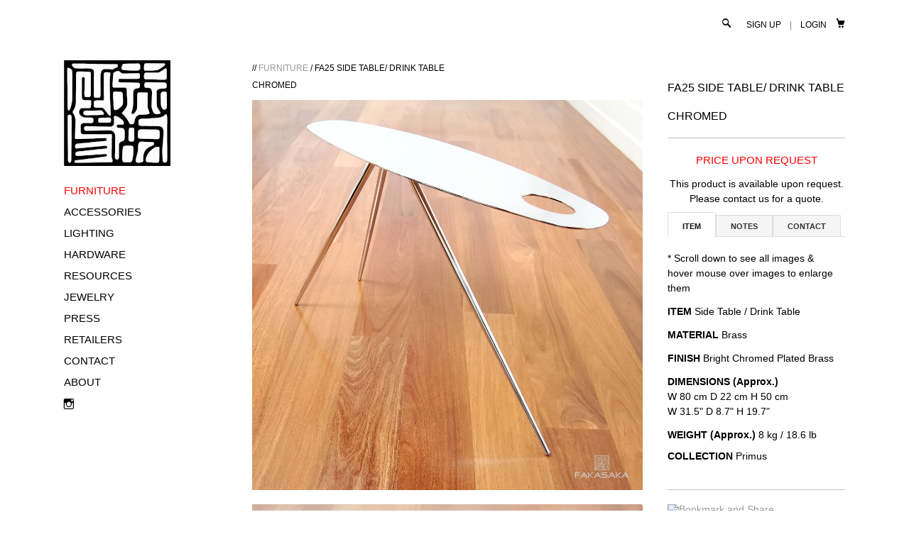

--- FILE ---
content_type: text/html; charset=utf-8
request_url: https://shop.fakasaka.com/collections/furniture/products/fa25-side-table
body_size: 14188
content:
<!DOCTYPE html>
<!--[if lte IE 7 ]><html class="ie7" lang="en"> <![endif]-->
<!--[if IE 8 ]><html class="ie8" lang="en"> <![endif]-->
<!--[if IE 9 ]><html class="ie9" lang="en"><![endif]-->
<!--[if (gt IE 9)|!(IE)]><!--><html lang="en"><!--<![endif]-->
<head>
	
		<title>FA25 SIDE TABLE/ DRINK TABLE CHROMED | FAKASAKA</title>
	
	
	<meta http-equiv="content-type" content="text/html; charset=UTF-8">
	<meta http-equiv="X-UA-Compatible" content="IE=edge,chrome=1">
	<meta http-equiv="cleartype" content="on">
	<meta name="viewport" content="width=device-width, initial-scale=1.0, maximum-scale=1, user-scalable=no">
	
	<meta property="og:site_name" content="FAKASAKA" />
	
		<meta name="description" content="* Scroll down to see all images &amp;amp; hover mouse over images to enlarge themITEM Side Table / Drink TableMATERIAL BrassFINISH Bright Chromed Plated Bra..." />
		<meta property="og:description" content="* Scroll down to see all images &amp;amp; hover mouse over images to enlarge themITEM Side Table / Drink TableMATERIAL BrassFINISH Bright Chromed Plated Bra..." />
	
	<meta name="keywords" content="FAKASAKA, FAKASAKA DESIGN, FERNANDO AKASAKA" />
	<meta property="og:site_name" content="FAKASAKA" />
	
		<meta property="og:title" content="FA25 SIDE TABLE/ DRINK TABLE <br><br>CHROMED" />
		<meta property="og:type" content="product" />
		<meta property="og:url" content="https://shop.fakasaka.com/products/fa25-side-table" />
		<meta property="og:image" content="//shop.fakasaka.com/cdn/shop/products/FA25-6_1024x1024.jpg?v=1407607806" />
	
	
	<link rel="canonical" href="https://shop.fakasaka.com/products/fa25-side-table"/> 
	
		<link rel="shortcut icon" href="//shop.fakasaka.com/cdn/shop/t/8/assets/favicon.png?v=55996781895467962761754520312"/>
	
	
	<link href="//shop.fakasaka.com/cdn/shop/t/8/assets/style.css?v=138621785552093267461706541029" rel="stylesheet" type="text/css" media="all" />
	
	
	
	
	
	<script src="//ajax.googleapis.com/ajax/libs/jquery/1.9.1/jquery.min.js"></script>
	<script src="//ajax.googleapis.com/ajax/libs/jqueryui/1.10.2/jquery-ui.min.js"></script>
	<script src="//shop.fakasaka.com/cdn/shop/t/8/assets/ss-standard.js?v=164422048999035709091405384473" type="text/javascript"></script>
	<script src="//shop.fakasaka.com/cdn/shop/t/8/assets/ss-social.js?v=77345363757264390031405384472" type="text/javascript"></script>
	
	<script src="//shop.fakasaka.com/cdn/shopifycloud/storefront/assets/themes_support/option_selection-b017cd28.js" type="text/javascript"></script>
	<!--[if lt IE 9]>
		<script src="//shop.fakasaka.com/cdn/shop/t/8/assets/iehtml5.js?v=74511152324717786771405384464" type="text/javascript"></script>
	<![endif]-->
	<!--[if lt IE 7]>
		<script src="//shop.fakasaka.com/cdn/s/shopify/json2.js" type="text/javascript"></script>
	<![endif]-->
	<!--[if !IE 7]>
		<style type="text/css">
			#Wrapper {display:table;height:100%}
		</style>
	<![endif]-->
	<script type="text/javascript">
	var cartCount = parseInt(0); 
	var totalMonies = 0; 
    
	$(document).ready(function() {  
	    updateCartTotals(cartCount); 
	});
    
	function addCommas(nStr)
	{
	    nStr += '';
		x = nStr.split('.');
		x1 = x[0];
		x2 = x.length > 1 ? '.' + x[1] : '';
		var rgx = /(\d+)(\d{3})/;
		while (rgx.test(x1)) {
			x1 = x1.replace(rgx, '$1' + ',' + '$2');
		}
		return x1 + x2;
	}
	function updateCartTotals(cartCount) { 
	    if(cartCount == 0) { 
	        $('.open-product').html('Your shopping cart is empty.'); 
	    } else { 
	        

	        if(cartCount == 1) { 
	            $('.open-product-count').html('Total: ' + cartCount + ' item'); 
	        } else { 
	            $('.open-product-count').html('Total: ' + cartCount + ' items'); 
	        }

	        $('.open-product-cost').html(" / $0.00 USD");  
	    } 
	}
	function addItem(form_id) {
	  $.ajax({
	    type: 'POST',
	    url: '/cart/add.js',
	    dataType: 'json',
	    data: $('#'+form_id).serialize(),
	    success: addToCartOk,
	    error: addToCartFail
	  });
	}
	function addToCartOk(product) {  
	  $('html, body').animate({ scrollTop: 0 }, 200); 
      var addedID = product.id; 
      var addedQuantity = parseInt($('.quantity').val()); 
	  cartCount = cartCount + addedQuantity; 
	  if($('.open-product').html() == 'Your shopping cart is empty.') { 
	    $('.open-product').html(''); 
	  }
	  if($('.cart-count').length) { 
        $('.cart-count').text(cartCount);
	  } else { 
        $('#CartButton').append('(<span class="cart-count">' + cartCount + '</span>)'); 
	  }
      
      /* YOU JUST ADDED! action */
        
      
      var newAddedImg = '//shop.fakasaka.com/cdn/shop/products/FA25-6_thumb.jpg?v=1407607806';
      var newAddedItem = ''; 
      newAddedItem += 'You just added: <div class="open-product-inner clearfix" data-product-id="' + addedID + '">'; 
      newAddedItem += '<img src="' + newAddedImg + '" alt=""/>'; 
      newAddedItem += '<div class="product-info"><span class="product-title">';
      newAddedItem += product.title + ' (' + addedQuantity + ')'; 
      newAddedItem += '</span></div></div>';
      $('.open-product').html(newAddedItem);

	    totalMonies = totalMonies + (product.price*addedQuantity);
	    var newPrice = totalMonies*0.01; 
        if(newPrice < 1) { 
            var newPriceFormatted = addCommas(newPrice); 
        } else { 
            var newPriceFormatted = newPrice.toFixed(2); 
        }
	    if(cartCount == 1) { 
	        $('.open-product-count').html('Total: ' + cartCount + ' item / '); 
	    } else { 
	        $('.open-product-count').html('Total: ' + cartCount + ' items / '); 
	    }
       
        var currencyFormatted = Shopify.formatMoney(newPriceFormatted, "<span class=money>${{amount}} USD</span>");
       
        $('.open-product-cost').html('<span class="money">' + currencyFormatted + '</span>');
        
        /* CURRENCY */ 
        
         
        $('#CartAddNotification').addClass('added').fadeIn(500).delay(3000).fadeOut(300, function() { 
            $(this).removeClass('added'); 
        }); 
	}
	function addToCartFail(obj, status) {
	  alert('The product you are trying to add is out of stock.');
	}
</script>
	<script src="//shop.fakasaka.com/cdn/shop/t/8/assets/init.js?v=29941552568414552881706541160" type="text/javascript"></script>
	<script>window.performance && window.performance.mark && window.performance.mark('shopify.content_for_header.start');</script><meta id="shopify-digital-wallet" name="shopify-digital-wallet" content="/2177718/digital_wallets/dialog">
<meta name="shopify-checkout-api-token" content="5e9414ea3bfe884c28c1c44a2b2b0d0a">
<meta id="in-context-paypal-metadata" data-shop-id="2177718" data-venmo-supported="false" data-environment="production" data-locale="en_US" data-paypal-v4="true" data-currency="USD">
<link rel="alternate" type="application/json+oembed" href="https://shop.fakasaka.com/products/fa25-side-table.oembed">
<script async="async" src="/checkouts/internal/preloads.js?locale=en-US"></script>
<script id="shopify-features" type="application/json">{"accessToken":"5e9414ea3bfe884c28c1c44a2b2b0d0a","betas":["rich-media-storefront-analytics"],"domain":"shop.fakasaka.com","predictiveSearch":true,"shopId":2177718,"locale":"en"}</script>
<script>var Shopify = Shopify || {};
Shopify.shop = "fakasaka.myshopify.com";
Shopify.locale = "en";
Shopify.currency = {"active":"USD","rate":"1.0"};
Shopify.country = "US";
Shopify.theme = {"name":"SHOP.FAKASAKA v2.0","id":8317829,"schema_name":null,"schema_version":null,"theme_store_id":550,"role":"main"};
Shopify.theme.handle = "null";
Shopify.theme.style = {"id":null,"handle":null};
Shopify.cdnHost = "shop.fakasaka.com/cdn";
Shopify.routes = Shopify.routes || {};
Shopify.routes.root = "/";</script>
<script type="module">!function(o){(o.Shopify=o.Shopify||{}).modules=!0}(window);</script>
<script>!function(o){function n(){var o=[];function n(){o.push(Array.prototype.slice.apply(arguments))}return n.q=o,n}var t=o.Shopify=o.Shopify||{};t.loadFeatures=n(),t.autoloadFeatures=n()}(window);</script>
<script id="shop-js-analytics" type="application/json">{"pageType":"product"}</script>
<script defer="defer" async type="module" src="//shop.fakasaka.com/cdn/shopifycloud/shop-js/modules/v2/client.init-shop-cart-sync_C5BV16lS.en.esm.js"></script>
<script defer="defer" async type="module" src="//shop.fakasaka.com/cdn/shopifycloud/shop-js/modules/v2/chunk.common_CygWptCX.esm.js"></script>
<script type="module">
  await import("//shop.fakasaka.com/cdn/shopifycloud/shop-js/modules/v2/client.init-shop-cart-sync_C5BV16lS.en.esm.js");
await import("//shop.fakasaka.com/cdn/shopifycloud/shop-js/modules/v2/chunk.common_CygWptCX.esm.js");

  window.Shopify.SignInWithShop?.initShopCartSync?.({"fedCMEnabled":true,"windoidEnabled":true});

</script>
<script id="__st">var __st={"a":2177718,"offset":-10800,"reqid":"da08c11e-4aed-43b5-9e4c-dcef4c708df1-1768753161","pageurl":"shop.fakasaka.com\/collections\/furniture\/products\/fa25-side-table","u":"6a5543290c1f","p":"product","rtyp":"product","rid":128641789};</script>
<script>window.ShopifyPaypalV4VisibilityTracking = true;</script>
<script id="captcha-bootstrap">!function(){'use strict';const t='contact',e='account',n='new_comment',o=[[t,t],['blogs',n],['comments',n],[t,'customer']],c=[[e,'customer_login'],[e,'guest_login'],[e,'recover_customer_password'],[e,'create_customer']],r=t=>t.map((([t,e])=>`form[action*='/${t}']:not([data-nocaptcha='true']) input[name='form_type'][value='${e}']`)).join(','),a=t=>()=>t?[...document.querySelectorAll(t)].map((t=>t.form)):[];function s(){const t=[...o],e=r(t);return a(e)}const i='password',u='form_key',d=['recaptcha-v3-token','g-recaptcha-response','h-captcha-response',i],f=()=>{try{return window.sessionStorage}catch{return}},m='__shopify_v',_=t=>t.elements[u];function p(t,e,n=!1){try{const o=window.sessionStorage,c=JSON.parse(o.getItem(e)),{data:r}=function(t){const{data:e,action:n}=t;return t[m]||n?{data:e,action:n}:{data:t,action:n}}(c);for(const[e,n]of Object.entries(r))t.elements[e]&&(t.elements[e].value=n);n&&o.removeItem(e)}catch(o){console.error('form repopulation failed',{error:o})}}const l='form_type',E='cptcha';function T(t){t.dataset[E]=!0}const w=window,h=w.document,L='Shopify',v='ce_forms',y='captcha';let A=!1;((t,e)=>{const n=(g='f06e6c50-85a8-45c8-87d0-21a2b65856fe',I='https://cdn.shopify.com/shopifycloud/storefront-forms-hcaptcha/ce_storefront_forms_captcha_hcaptcha.v1.5.2.iife.js',D={infoText:'Protected by hCaptcha',privacyText:'Privacy',termsText:'Terms'},(t,e,n)=>{const o=w[L][v],c=o.bindForm;if(c)return c(t,g,e,D).then(n);var r;o.q.push([[t,g,e,D],n]),r=I,A||(h.body.append(Object.assign(h.createElement('script'),{id:'captcha-provider',async:!0,src:r})),A=!0)});var g,I,D;w[L]=w[L]||{},w[L][v]=w[L][v]||{},w[L][v].q=[],w[L][y]=w[L][y]||{},w[L][y].protect=function(t,e){n(t,void 0,e),T(t)},Object.freeze(w[L][y]),function(t,e,n,w,h,L){const[v,y,A,g]=function(t,e,n){const i=e?o:[],u=t?c:[],d=[...i,...u],f=r(d),m=r(i),_=r(d.filter((([t,e])=>n.includes(e))));return[a(f),a(m),a(_),s()]}(w,h,L),I=t=>{const e=t.target;return e instanceof HTMLFormElement?e:e&&e.form},D=t=>v().includes(t);t.addEventListener('submit',(t=>{const e=I(t);if(!e)return;const n=D(e)&&!e.dataset.hcaptchaBound&&!e.dataset.recaptchaBound,o=_(e),c=g().includes(e)&&(!o||!o.value);(n||c)&&t.preventDefault(),c&&!n&&(function(t){try{if(!f())return;!function(t){const e=f();if(!e)return;const n=_(t);if(!n)return;const o=n.value;o&&e.removeItem(o)}(t);const e=Array.from(Array(32),(()=>Math.random().toString(36)[2])).join('');!function(t,e){_(t)||t.append(Object.assign(document.createElement('input'),{type:'hidden',name:u})),t.elements[u].value=e}(t,e),function(t,e){const n=f();if(!n)return;const o=[...t.querySelectorAll(`input[type='${i}']`)].map((({name:t})=>t)),c=[...d,...o],r={};for(const[a,s]of new FormData(t).entries())c.includes(a)||(r[a]=s);n.setItem(e,JSON.stringify({[m]:1,action:t.action,data:r}))}(t,e)}catch(e){console.error('failed to persist form',e)}}(e),e.submit())}));const S=(t,e)=>{t&&!t.dataset[E]&&(n(t,e.some((e=>e===t))),T(t))};for(const o of['focusin','change'])t.addEventListener(o,(t=>{const e=I(t);D(e)&&S(e,y())}));const B=e.get('form_key'),M=e.get(l),P=B&&M;t.addEventListener('DOMContentLoaded',(()=>{const t=y();if(P)for(const e of t)e.elements[l].value===M&&p(e,B);[...new Set([...A(),...v().filter((t=>'true'===t.dataset.shopifyCaptcha))])].forEach((e=>S(e,t)))}))}(h,new URLSearchParams(w.location.search),n,t,e,['guest_login'])})(!0,!0)}();</script>
<script integrity="sha256-4kQ18oKyAcykRKYeNunJcIwy7WH5gtpwJnB7kiuLZ1E=" data-source-attribution="shopify.loadfeatures" defer="defer" src="//shop.fakasaka.com/cdn/shopifycloud/storefront/assets/storefront/load_feature-a0a9edcb.js" crossorigin="anonymous"></script>
<script data-source-attribution="shopify.dynamic_checkout.dynamic.init">var Shopify=Shopify||{};Shopify.PaymentButton=Shopify.PaymentButton||{isStorefrontPortableWallets:!0,init:function(){window.Shopify.PaymentButton.init=function(){};var t=document.createElement("script");t.src="https://shop.fakasaka.com/cdn/shopifycloud/portable-wallets/latest/portable-wallets.en.js",t.type="module",document.head.appendChild(t)}};
</script>
<script data-source-attribution="shopify.dynamic_checkout.buyer_consent">
  function portableWalletsHideBuyerConsent(e){var t=document.getElementById("shopify-buyer-consent"),n=document.getElementById("shopify-subscription-policy-button");t&&n&&(t.classList.add("hidden"),t.setAttribute("aria-hidden","true"),n.removeEventListener("click",e))}function portableWalletsShowBuyerConsent(e){var t=document.getElementById("shopify-buyer-consent"),n=document.getElementById("shopify-subscription-policy-button");t&&n&&(t.classList.remove("hidden"),t.removeAttribute("aria-hidden"),n.addEventListener("click",e))}window.Shopify?.PaymentButton&&(window.Shopify.PaymentButton.hideBuyerConsent=portableWalletsHideBuyerConsent,window.Shopify.PaymentButton.showBuyerConsent=portableWalletsShowBuyerConsent);
</script>
<script data-source-attribution="shopify.dynamic_checkout.cart.bootstrap">document.addEventListener("DOMContentLoaded",(function(){function t(){return document.querySelector("shopify-accelerated-checkout-cart, shopify-accelerated-checkout")}if(t())Shopify.PaymentButton.init();else{new MutationObserver((function(e,n){t()&&(Shopify.PaymentButton.init(),n.disconnect())})).observe(document.body,{childList:!0,subtree:!0})}}));
</script>
<link id="shopify-accelerated-checkout-styles" rel="stylesheet" media="screen" href="https://shop.fakasaka.com/cdn/shopifycloud/portable-wallets/latest/accelerated-checkout-backwards-compat.css" crossorigin="anonymous">
<style id="shopify-accelerated-checkout-cart">
        #shopify-buyer-consent {
  margin-top: 1em;
  display: inline-block;
  width: 100%;
}

#shopify-buyer-consent.hidden {
  display: none;
}

#shopify-subscription-policy-button {
  background: none;
  border: none;
  padding: 0;
  text-decoration: underline;
  font-size: inherit;
  cursor: pointer;
}

#shopify-subscription-policy-button::before {
  box-shadow: none;
}

      </style>

<script>window.performance && window.performance.mark && window.performance.mark('shopify.content_for_header.end');</script>
<link href="https://monorail-edge.shopifysvc.com" rel="dns-prefetch">
<script>(function(){if ("sendBeacon" in navigator && "performance" in window) {try {var session_token_from_headers = performance.getEntriesByType('navigation')[0].serverTiming.find(x => x.name == '_s').description;} catch {var session_token_from_headers = undefined;}var session_cookie_matches = document.cookie.match(/_shopify_s=([^;]*)/);var session_token_from_cookie = session_cookie_matches && session_cookie_matches.length === 2 ? session_cookie_matches[1] : "";var session_token = session_token_from_headers || session_token_from_cookie || "";function handle_abandonment_event(e) {var entries = performance.getEntries().filter(function(entry) {return /monorail-edge.shopifysvc.com/.test(entry.name);});if (!window.abandonment_tracked && entries.length === 0) {window.abandonment_tracked = true;var currentMs = Date.now();var navigation_start = performance.timing.navigationStart;var payload = {shop_id: 2177718,url: window.location.href,navigation_start,duration: currentMs - navigation_start,session_token,page_type: "product"};window.navigator.sendBeacon("https://monorail-edge.shopifysvc.com/v1/produce", JSON.stringify({schema_id: "online_store_buyer_site_abandonment/1.1",payload: payload,metadata: {event_created_at_ms: currentMs,event_sent_at_ms: currentMs}}));}}window.addEventListener('pagehide', handle_abandonment_event);}}());</script>
<script id="web-pixels-manager-setup">(function e(e,d,r,n,o){if(void 0===o&&(o={}),!Boolean(null===(a=null===(i=window.Shopify)||void 0===i?void 0:i.analytics)||void 0===a?void 0:a.replayQueue)){var i,a;window.Shopify=window.Shopify||{};var t=window.Shopify;t.analytics=t.analytics||{};var s=t.analytics;s.replayQueue=[],s.publish=function(e,d,r){return s.replayQueue.push([e,d,r]),!0};try{self.performance.mark("wpm:start")}catch(e){}var l=function(){var e={modern:/Edge?\/(1{2}[4-9]|1[2-9]\d|[2-9]\d{2}|\d{4,})\.\d+(\.\d+|)|Firefox\/(1{2}[4-9]|1[2-9]\d|[2-9]\d{2}|\d{4,})\.\d+(\.\d+|)|Chrom(ium|e)\/(9{2}|\d{3,})\.\d+(\.\d+|)|(Maci|X1{2}).+ Version\/(15\.\d+|(1[6-9]|[2-9]\d|\d{3,})\.\d+)([,.]\d+|)( \(\w+\)|)( Mobile\/\w+|) Safari\/|Chrome.+OPR\/(9{2}|\d{3,})\.\d+\.\d+|(CPU[ +]OS|iPhone[ +]OS|CPU[ +]iPhone|CPU IPhone OS|CPU iPad OS)[ +]+(15[._]\d+|(1[6-9]|[2-9]\d|\d{3,})[._]\d+)([._]\d+|)|Android:?[ /-](13[3-9]|1[4-9]\d|[2-9]\d{2}|\d{4,})(\.\d+|)(\.\d+|)|Android.+Firefox\/(13[5-9]|1[4-9]\d|[2-9]\d{2}|\d{4,})\.\d+(\.\d+|)|Android.+Chrom(ium|e)\/(13[3-9]|1[4-9]\d|[2-9]\d{2}|\d{4,})\.\d+(\.\d+|)|SamsungBrowser\/([2-9]\d|\d{3,})\.\d+/,legacy:/Edge?\/(1[6-9]|[2-9]\d|\d{3,})\.\d+(\.\d+|)|Firefox\/(5[4-9]|[6-9]\d|\d{3,})\.\d+(\.\d+|)|Chrom(ium|e)\/(5[1-9]|[6-9]\d|\d{3,})\.\d+(\.\d+|)([\d.]+$|.*Safari\/(?![\d.]+ Edge\/[\d.]+$))|(Maci|X1{2}).+ Version\/(10\.\d+|(1[1-9]|[2-9]\d|\d{3,})\.\d+)([,.]\d+|)( \(\w+\)|)( Mobile\/\w+|) Safari\/|Chrome.+OPR\/(3[89]|[4-9]\d|\d{3,})\.\d+\.\d+|(CPU[ +]OS|iPhone[ +]OS|CPU[ +]iPhone|CPU IPhone OS|CPU iPad OS)[ +]+(10[._]\d+|(1[1-9]|[2-9]\d|\d{3,})[._]\d+)([._]\d+|)|Android:?[ /-](13[3-9]|1[4-9]\d|[2-9]\d{2}|\d{4,})(\.\d+|)(\.\d+|)|Mobile Safari.+OPR\/([89]\d|\d{3,})\.\d+\.\d+|Android.+Firefox\/(13[5-9]|1[4-9]\d|[2-9]\d{2}|\d{4,})\.\d+(\.\d+|)|Android.+Chrom(ium|e)\/(13[3-9]|1[4-9]\d|[2-9]\d{2}|\d{4,})\.\d+(\.\d+|)|Android.+(UC? ?Browser|UCWEB|U3)[ /]?(15\.([5-9]|\d{2,})|(1[6-9]|[2-9]\d|\d{3,})\.\d+)\.\d+|SamsungBrowser\/(5\.\d+|([6-9]|\d{2,})\.\d+)|Android.+MQ{2}Browser\/(14(\.(9|\d{2,})|)|(1[5-9]|[2-9]\d|\d{3,})(\.\d+|))(\.\d+|)|K[Aa][Ii]OS\/(3\.\d+|([4-9]|\d{2,})\.\d+)(\.\d+|)/},d=e.modern,r=e.legacy,n=navigator.userAgent;return n.match(d)?"modern":n.match(r)?"legacy":"unknown"}(),u="modern"===l?"modern":"legacy",c=(null!=n?n:{modern:"",legacy:""})[u],f=function(e){return[e.baseUrl,"/wpm","/b",e.hashVersion,"modern"===e.buildTarget?"m":"l",".js"].join("")}({baseUrl:d,hashVersion:r,buildTarget:u}),m=function(e){var d=e.version,r=e.bundleTarget,n=e.surface,o=e.pageUrl,i=e.monorailEndpoint;return{emit:function(e){var a=e.status,t=e.errorMsg,s=(new Date).getTime(),l=JSON.stringify({metadata:{event_sent_at_ms:s},events:[{schema_id:"web_pixels_manager_load/3.1",payload:{version:d,bundle_target:r,page_url:o,status:a,surface:n,error_msg:t},metadata:{event_created_at_ms:s}}]});if(!i)return console&&console.warn&&console.warn("[Web Pixels Manager] No Monorail endpoint provided, skipping logging."),!1;try{return self.navigator.sendBeacon.bind(self.navigator)(i,l)}catch(e){}var u=new XMLHttpRequest;try{return u.open("POST",i,!0),u.setRequestHeader("Content-Type","text/plain"),u.send(l),!0}catch(e){return console&&console.warn&&console.warn("[Web Pixels Manager] Got an unhandled error while logging to Monorail."),!1}}}}({version:r,bundleTarget:l,surface:e.surface,pageUrl:self.location.href,monorailEndpoint:e.monorailEndpoint});try{o.browserTarget=l,function(e){var d=e.src,r=e.async,n=void 0===r||r,o=e.onload,i=e.onerror,a=e.sri,t=e.scriptDataAttributes,s=void 0===t?{}:t,l=document.createElement("script"),u=document.querySelector("head"),c=document.querySelector("body");if(l.async=n,l.src=d,a&&(l.integrity=a,l.crossOrigin="anonymous"),s)for(var f in s)if(Object.prototype.hasOwnProperty.call(s,f))try{l.dataset[f]=s[f]}catch(e){}if(o&&l.addEventListener("load",o),i&&l.addEventListener("error",i),u)u.appendChild(l);else{if(!c)throw new Error("Did not find a head or body element to append the script");c.appendChild(l)}}({src:f,async:!0,onload:function(){if(!function(){var e,d;return Boolean(null===(d=null===(e=window.Shopify)||void 0===e?void 0:e.analytics)||void 0===d?void 0:d.initialized)}()){var d=window.webPixelsManager.init(e)||void 0;if(d){var r=window.Shopify.analytics;r.replayQueue.forEach((function(e){var r=e[0],n=e[1],o=e[2];d.publishCustomEvent(r,n,o)})),r.replayQueue=[],r.publish=d.publishCustomEvent,r.visitor=d.visitor,r.initialized=!0}}},onerror:function(){return m.emit({status:"failed",errorMsg:"".concat(f," has failed to load")})},sri:function(e){var d=/^sha384-[A-Za-z0-9+/=]+$/;return"string"==typeof e&&d.test(e)}(c)?c:"",scriptDataAttributes:o}),m.emit({status:"loading"})}catch(e){m.emit({status:"failed",errorMsg:(null==e?void 0:e.message)||"Unknown error"})}}})({shopId: 2177718,storefrontBaseUrl: "https://shop.fakasaka.com",extensionsBaseUrl: "https://extensions.shopifycdn.com/cdn/shopifycloud/web-pixels-manager",monorailEndpoint: "https://monorail-edge.shopifysvc.com/unstable/produce_batch",surface: "storefront-renderer",enabledBetaFlags: ["2dca8a86"],webPixelsConfigList: [{"id":"shopify-app-pixel","configuration":"{}","eventPayloadVersion":"v1","runtimeContext":"STRICT","scriptVersion":"0450","apiClientId":"shopify-pixel","type":"APP","privacyPurposes":["ANALYTICS","MARKETING"]},{"id":"shopify-custom-pixel","eventPayloadVersion":"v1","runtimeContext":"LAX","scriptVersion":"0450","apiClientId":"shopify-pixel","type":"CUSTOM","privacyPurposes":["ANALYTICS","MARKETING"]}],isMerchantRequest: false,initData: {"shop":{"name":"FAKASAKA","paymentSettings":{"currencyCode":"USD"},"myshopifyDomain":"fakasaka.myshopify.com","countryCode":"BR","storefrontUrl":"https:\/\/shop.fakasaka.com"},"customer":null,"cart":null,"checkout":null,"productVariants":[{"price":{"amount":1887.0,"currencyCode":"USD"},"product":{"title":"FA25 SIDE TABLE\/ DRINK TABLE \u003cbr\u003e\u003cbr\u003eCHROMED","vendor":"FAKASAKA","id":"128641789","untranslatedTitle":"FA25 SIDE TABLE\/ DRINK TABLE \u003cbr\u003e\u003cbr\u003eCHROMED","url":"\/products\/fa25-side-table","type":"PRICE_UPON_REQUEST_DESIGN"},"id":"291331339","image":{"src":"\/\/shop.fakasaka.com\/cdn\/shop\/products\/FA25-6.jpg?v=1407607806"},"sku":"FA25","title":"Bright chromed-plated brass","untranslatedTitle":"Bright chromed-plated brass"}],"purchasingCompany":null},},"https://shop.fakasaka.com/cdn","fcfee988w5aeb613cpc8e4bc33m6693e112",{"modern":"","legacy":""},{"shopId":"2177718","storefrontBaseUrl":"https:\/\/shop.fakasaka.com","extensionBaseUrl":"https:\/\/extensions.shopifycdn.com\/cdn\/shopifycloud\/web-pixels-manager","surface":"storefront-renderer","enabledBetaFlags":"[\"2dca8a86\"]","isMerchantRequest":"false","hashVersion":"fcfee988w5aeb613cpc8e4bc33m6693e112","publish":"custom","events":"[[\"page_viewed\",{}],[\"product_viewed\",{\"productVariant\":{\"price\":{\"amount\":1887.0,\"currencyCode\":\"USD\"},\"product\":{\"title\":\"FA25 SIDE TABLE\/ DRINK TABLE \u003cbr\u003e\u003cbr\u003eCHROMED\",\"vendor\":\"FAKASAKA\",\"id\":\"128641789\",\"untranslatedTitle\":\"FA25 SIDE TABLE\/ DRINK TABLE \u003cbr\u003e\u003cbr\u003eCHROMED\",\"url\":\"\/products\/fa25-side-table\",\"type\":\"PRICE_UPON_REQUEST_DESIGN\"},\"id\":\"291331339\",\"image\":{\"src\":\"\/\/shop.fakasaka.com\/cdn\/shop\/products\/FA25-6.jpg?v=1407607806\"},\"sku\":\"FA25\",\"title\":\"Bright chromed-plated brass\",\"untranslatedTitle\":\"Bright chromed-plated brass\"}}]]"});</script><script>
  window.ShopifyAnalytics = window.ShopifyAnalytics || {};
  window.ShopifyAnalytics.meta = window.ShopifyAnalytics.meta || {};
  window.ShopifyAnalytics.meta.currency = 'USD';
  var meta = {"product":{"id":128641789,"gid":"gid:\/\/shopify\/Product\/128641789","vendor":"FAKASAKA","type":"PRICE_UPON_REQUEST_DESIGN","handle":"fa25-side-table","variants":[{"id":291331339,"price":188700,"name":"FA25 SIDE TABLE\/ DRINK TABLE \u003cbr\u003e\u003cbr\u003eCHROMED - Bright chromed-plated brass","public_title":"Bright chromed-plated brass","sku":"FA25"}],"remote":false},"page":{"pageType":"product","resourceType":"product","resourceId":128641789,"requestId":"da08c11e-4aed-43b5-9e4c-dcef4c708df1-1768753161"}};
  for (var attr in meta) {
    window.ShopifyAnalytics.meta[attr] = meta[attr];
  }
</script>
<script class="analytics">
  (function () {
    var customDocumentWrite = function(content) {
      var jquery = null;

      if (window.jQuery) {
        jquery = window.jQuery;
      } else if (window.Checkout && window.Checkout.$) {
        jquery = window.Checkout.$;
      }

      if (jquery) {
        jquery('body').append(content);
      }
    };

    var hasLoggedConversion = function(token) {
      if (token) {
        return document.cookie.indexOf('loggedConversion=' + token) !== -1;
      }
      return false;
    }

    var setCookieIfConversion = function(token) {
      if (token) {
        var twoMonthsFromNow = new Date(Date.now());
        twoMonthsFromNow.setMonth(twoMonthsFromNow.getMonth() + 2);

        document.cookie = 'loggedConversion=' + token + '; expires=' + twoMonthsFromNow;
      }
    }

    var trekkie = window.ShopifyAnalytics.lib = window.trekkie = window.trekkie || [];
    if (trekkie.integrations) {
      return;
    }
    trekkie.methods = [
      'identify',
      'page',
      'ready',
      'track',
      'trackForm',
      'trackLink'
    ];
    trekkie.factory = function(method) {
      return function() {
        var args = Array.prototype.slice.call(arguments);
        args.unshift(method);
        trekkie.push(args);
        return trekkie;
      };
    };
    for (var i = 0; i < trekkie.methods.length; i++) {
      var key = trekkie.methods[i];
      trekkie[key] = trekkie.factory(key);
    }
    trekkie.load = function(config) {
      trekkie.config = config || {};
      trekkie.config.initialDocumentCookie = document.cookie;
      var first = document.getElementsByTagName('script')[0];
      var script = document.createElement('script');
      script.type = 'text/javascript';
      script.onerror = function(e) {
        var scriptFallback = document.createElement('script');
        scriptFallback.type = 'text/javascript';
        scriptFallback.onerror = function(error) {
                var Monorail = {
      produce: function produce(monorailDomain, schemaId, payload) {
        var currentMs = new Date().getTime();
        var event = {
          schema_id: schemaId,
          payload: payload,
          metadata: {
            event_created_at_ms: currentMs,
            event_sent_at_ms: currentMs
          }
        };
        return Monorail.sendRequest("https://" + monorailDomain + "/v1/produce", JSON.stringify(event));
      },
      sendRequest: function sendRequest(endpointUrl, payload) {
        // Try the sendBeacon API
        if (window && window.navigator && typeof window.navigator.sendBeacon === 'function' && typeof window.Blob === 'function' && !Monorail.isIos12()) {
          var blobData = new window.Blob([payload], {
            type: 'text/plain'
          });

          if (window.navigator.sendBeacon(endpointUrl, blobData)) {
            return true;
          } // sendBeacon was not successful

        } // XHR beacon

        var xhr = new XMLHttpRequest();

        try {
          xhr.open('POST', endpointUrl);
          xhr.setRequestHeader('Content-Type', 'text/plain');
          xhr.send(payload);
        } catch (e) {
          console.log(e);
        }

        return false;
      },
      isIos12: function isIos12() {
        return window.navigator.userAgent.lastIndexOf('iPhone; CPU iPhone OS 12_') !== -1 || window.navigator.userAgent.lastIndexOf('iPad; CPU OS 12_') !== -1;
      }
    };
    Monorail.produce('monorail-edge.shopifysvc.com',
      'trekkie_storefront_load_errors/1.1',
      {shop_id: 2177718,
      theme_id: 8317829,
      app_name: "storefront",
      context_url: window.location.href,
      source_url: "//shop.fakasaka.com/cdn/s/trekkie.storefront.cd680fe47e6c39ca5d5df5f0a32d569bc48c0f27.min.js"});

        };
        scriptFallback.async = true;
        scriptFallback.src = '//shop.fakasaka.com/cdn/s/trekkie.storefront.cd680fe47e6c39ca5d5df5f0a32d569bc48c0f27.min.js';
        first.parentNode.insertBefore(scriptFallback, first);
      };
      script.async = true;
      script.src = '//shop.fakasaka.com/cdn/s/trekkie.storefront.cd680fe47e6c39ca5d5df5f0a32d569bc48c0f27.min.js';
      first.parentNode.insertBefore(script, first);
    };
    trekkie.load(
      {"Trekkie":{"appName":"storefront","development":false,"defaultAttributes":{"shopId":2177718,"isMerchantRequest":null,"themeId":8317829,"themeCityHash":"14619381471331428386","contentLanguage":"en","currency":"USD","eventMetadataId":"3978a760-68b2-4a6b-825c-d9b1cfc8b1cc"},"isServerSideCookieWritingEnabled":true,"monorailRegion":"shop_domain","enabledBetaFlags":["65f19447"]},"Session Attribution":{},"S2S":{"facebookCapiEnabled":false,"source":"trekkie-storefront-renderer","apiClientId":580111}}
    );

    var loaded = false;
    trekkie.ready(function() {
      if (loaded) return;
      loaded = true;

      window.ShopifyAnalytics.lib = window.trekkie;

      var originalDocumentWrite = document.write;
      document.write = customDocumentWrite;
      try { window.ShopifyAnalytics.merchantGoogleAnalytics.call(this); } catch(error) {};
      document.write = originalDocumentWrite;

      window.ShopifyAnalytics.lib.page(null,{"pageType":"product","resourceType":"product","resourceId":128641789,"requestId":"da08c11e-4aed-43b5-9e4c-dcef4c708df1-1768753161","shopifyEmitted":true});

      var match = window.location.pathname.match(/checkouts\/(.+)\/(thank_you|post_purchase)/)
      var token = match? match[1]: undefined;
      if (!hasLoggedConversion(token)) {
        setCookieIfConversion(token);
        window.ShopifyAnalytics.lib.track("Viewed Product",{"currency":"USD","variantId":291331339,"productId":128641789,"productGid":"gid:\/\/shopify\/Product\/128641789","name":"FA25 SIDE TABLE\/ DRINK TABLE \u003cbr\u003e\u003cbr\u003eCHROMED - Bright chromed-plated brass","price":"1887.00","sku":"FA25","brand":"FAKASAKA","variant":"Bright chromed-plated brass","category":"PRICE_UPON_REQUEST_DESIGN","nonInteraction":true,"remote":false},undefined,undefined,{"shopifyEmitted":true});
      window.ShopifyAnalytics.lib.track("monorail:\/\/trekkie_storefront_viewed_product\/1.1",{"currency":"USD","variantId":291331339,"productId":128641789,"productGid":"gid:\/\/shopify\/Product\/128641789","name":"FA25 SIDE TABLE\/ DRINK TABLE \u003cbr\u003e\u003cbr\u003eCHROMED - Bright chromed-plated brass","price":"1887.00","sku":"FA25","brand":"FAKASAKA","variant":"Bright chromed-plated brass","category":"PRICE_UPON_REQUEST_DESIGN","nonInteraction":true,"remote":false,"referer":"https:\/\/shop.fakasaka.com\/collections\/furniture\/products\/fa25-side-table"});
      }
    });


        var eventsListenerScript = document.createElement('script');
        eventsListenerScript.async = true;
        eventsListenerScript.src = "//shop.fakasaka.com/cdn/shopifycloud/storefront/assets/shop_events_listener-3da45d37.js";
        document.getElementsByTagName('head')[0].appendChild(eventsListenerScript);

})();</script>
  <script>
  if (!window.ga || (window.ga && typeof window.ga !== 'function')) {
    window.ga = function ga() {
      (window.ga.q = window.ga.q || []).push(arguments);
      if (window.Shopify && window.Shopify.analytics && typeof window.Shopify.analytics.publish === 'function') {
        window.Shopify.analytics.publish("ga_stub_called", {}, {sendTo: "google_osp_migration"});
      }
      console.error("Shopify's Google Analytics stub called with:", Array.from(arguments), "\nSee https://help.shopify.com/manual/promoting-marketing/pixels/pixel-migration#google for more information.");
    };
    if (window.Shopify && window.Shopify.analytics && typeof window.Shopify.analytics.publish === 'function') {
      window.Shopify.analytics.publish("ga_stub_initialized", {}, {sendTo: "google_osp_migration"});
    }
  }
</script>
<script
  defer
  src="https://shop.fakasaka.com/cdn/shopifycloud/perf-kit/shopify-perf-kit-3.0.4.min.js"
  data-application="storefront-renderer"
  data-shop-id="2177718"
  data-render-region="gcp-us-central1"
  data-page-type="product"
  data-theme-instance-id="8317829"
  data-theme-name=""
  data-theme-version=""
  data-monorail-region="shop_domain"
  data-resource-timing-sampling-rate="10"
  data-shs="true"
  data-shs-beacon="true"
  data-shs-export-with-fetch="true"
  data-shs-logs-sample-rate="1"
  data-shs-beacon-endpoint="https://shop.fakasaka.com/api/collect"
></script>
</head>

<!-- 2014-07-25 [FAKASAKA]: Including IF for page.handle 'Contact-US to add background to this specific page -->
<body class="loading product 
	
	">
  	  
<div id="Wrapper">
		<div id="WrapInner">
            <header id="Header">
                <div class="container">
                        <div class="table_outer">
<!-- 2014-07-22 [FAKASAKA]: BEGINNING - Moving Logotype to Main Menu instead of Logotype in the Header (see below) -->
<!--                           
							<h1>
                                <a href="/" id="Logo">
                                    
                                        <img src="//shop.fakasaka.com/cdn/shop/t/8/assets/logo.png?v=117315913015173929581754520256" alt="FAKASAKA" />
                                    
                                </a>
                            </h1>
-->
<!-- 2014-07-22 [FAKASAKA]: END - Moving Logotype to Main Menu instead of Logotype in the Header (see below) -->                          
                           <div class="table_cell cart_search_links">
                                <div id="SiteSearch">
                                      <form method="get" action="/search">
                                            <input type="hidden" name="type" value="product"/>
                                            <span class="search_submit ss-icon searchdel">&#x1F50E;</span>
                                            <input type="text" name="q" value="" placeholder=" Type to search" class="search_query" /> 
                                            <button type="submit" class="submit ss-icon">&#x1F50E;</button>
                                        </form>
                                </div>
                                
                                  
                                      <a href="/account/register" id="customer_register_link">Sign up</a>
                                      <span class="separator"> &nbsp; | &nbsp; </span> 
                                      <a href="/account/login" id="customer_login_link">Login</a>
                                      <span class="mobile_separator"> &nbsp; | &nbsp; </span>
                                  
                                
                                <div id="CartCustomer">
                                    <div class="cart_outer"><nobr><a href="/cart/" id="CartButton"><span class="ss-icon">&#xE500;</span> </a> <span class="mobile_separator"> &nbsp; | &nbsp; </span></nobr>
                                            <div id="CartAddNotification">
                                                  <div class="open-product"></div>
                                                  <span class="open-product-count"></span>
                                                  <span class="open-product-cost"></span>
                  
                                                  <a href="/cart" class="view_cart_button btn">Continue to Cart</a>
                                            </div>   
                                    </div>
                                </div>
                                <a class="mobile_menu ss-icon" href="javascript:void(0)">&#xE9A1;</a>
                             
                             	<!-- CURRENCY -->
							    
                            </div>
                        </div>
                </div>
            </header>
      
          
      
			<section id="LeftMenu">
                <nav id="MainNavOuter" class="clearfix">

<!-- 2014-07-22 [FAKASAKA]: BEGINNING - Moving Logotype to Main Menu -->
                           <h1>
                                <a href="/" id="Logo">
                                    
                                        <img src="//shop.fakasaka.com/cdn/shop/t/8/assets/logo.png?v=117315913015173929581754520256" alt="FAKASAKA" />
                                    
                                </a>
                            </h1>
<!-- 2014-07-22 [FAKASAKA]: END - Moving Logotype to Main Menu -->                                  
                  
	                <ul id="MainNav">
    					
							<li class="active">
                                
									<a href="/collections/furniture">
                                         FURNITURE 
                                        
                                            </a>
                                        
							</li>
						
							<li>
                                
									<a href="/collections/decorative-objects">
                                        ACCESSORIES
                                        
                                            </a>
                                        
							</li>
						
							<li>
                                
									<a href="/collections/lighting">
                                        LIGHTING
                                        
                                            </a>
                                        
							</li>
						
							<li>
                                
									<a href="/collections/hardware">
                                        HARDWARE
                                        
                                            </a>
                                        
							</li>
						
							<li>
                                
									<a href="/collections/bronze-finishes">
                                         RESOURCES
                                        
                                            </a>
                                        
							</li>
						
							<li>
                                
									<a href="/collections/jewelry">
                                        JEWELRY
                                        
                                            </a>
                                        
							</li>
						
							<li>
                                
									<a href="/blogs/blog">
                                        PRESS
                                        
                                            </a>
                                        
							</li>
						
							<li>
                                
									<a href="/pages/retailers">
                                        RETAILERS
                                        
                                            </a>
                                        
							</li>
						
							<li>
                                
									<a href="/pages/contact-us">
                                        CONTACT
                                        
                                            </a>
                                        
							</li>
						
							<li>
                                
									<a href="/pages/about">
                                        ABOUT 
                                        
                                            </a>
                                        
							</li>
						
					</ul>
                      
                    <nav class="social_media">
                        <a class="ss-icon ss-social-regular" href="http://instagram.com/fakasakadesign" target="_blank">&#xF641;</a>
                        
<!-- 2014-07-22 [FAKASAKA]: BEGINNING - Adding TUMBLR icon & link in the Main Menu -->                     
<!--                        <a class="ss-icon ss-social-regular" href="http://www.FAKASAKA.tumblr.com" target="_blank">&#xF620;</a> -->
<!-- 2014-07-22 [FAKASAKA]: END - Adding TUMBLR icon & link in the Main Menu -->                     
                        
                        
                        
                        
						
                    </nav>
				</nav>
            </section>
			
      
            <div id="ContentOuter">
    			
                    <section id="ProductMain">
    <div class="content_side_outer">
        <div class="container">
            <section id="product-128641789" class="content_side mt20">
                <h2 class="section_title">FA25 SIDE TABLE/ DRINK TABLE <br><br>CHROMED</h2>
                <div class="hr"></div>
                
                <div class="product_description">

<!-- 2014-07-23 [FAKASAKA]: Show Price Upon Request phrase if product has TYPE under the Price Upon Request category -->
               		
                  		
                  			
                  				
                  					
                  							<p style="text-align:center;color:#ff0000;font-size:15px;">PRICE UPON REQUEST</p>
	                						<p style="text-align:center"> This product is available upon request. Please contact us for a quote.<p>
                  					
                   				                                                        
                  			                                                        
               			                                                        
                  	                                                                          	
              
<!-- 2014-07-23 [FAKASAKA]: BEGINNING - Adding TABs in the Product page. Each set of TABS depends on the Product Type -->               
                 
					

					                  

					

                  
					

                  
					                	
                  		<div>
	  						<ul class="tabs">                            	                       
    							<li><a href="#tab-1" style="font-size:11px;font-weight:bold;">ITEM</a></li>
    							<li><a href="#tab-2" style="font-size:11px;font-weight:bold;">NOTES</a></li>
                                <li><a href="#tab-3" style="font-size:11px;font-weight:bold;">CONTACT</a></li>
    						</ul>
	  						<div id="tab-1">
  								<p>* Scroll down to see all images &amp; hover mouse over images to enlarge them</p>
<p><strong>ITEM </strong>Side Table / Drink Table</p>
<p><strong>MATERIAL</strong> Brass</p>
<p><strong>FINISH</strong> Bright Chromed Plated Brass</p>
<p><strong>DIMENSIONS (Approx.) </strong><br> W 80 cm D 22 cm H 50 cm<br> W 31.5" D 8.7" H 19.7" </p>
<p><strong>WEIGHT (Approx.)</strong> 8 kg / 18.6 lb </p>
<strong>COLLECTION</strong> Primus
  							</div>
                            <div id="tab-2">
	 							<p><strong style="line-height: 1.2;">CHARACTERISTICS</strong></p>
<p><span>This item is handmade to order.</span></p>
							</div>
	                       	<div id="tab-3">
								<!-- 2014-07-24 [FAKASAKA]: NEW custom snippet for Inquire form in the Product Page -->

<form method="post" action="/contact#contact_form" id="contact_form" accept-charset="UTF-8" class="contact-form"><input type="hidden" name="form_type" value="contact" /><input type="hidden" name="utf8" value="✓" />

<!--
	
-->

	
 
<div id="contactFormWrapper">
	<p style="text-align:justify"> Thank you for your interest in this item. Please fill out this form completely and we will follow up with you soon.</p>
                                        
    <p>
	   <input type="hidden" id="contact_form_subject" class="contact_input" name="contact[subject]" value="Inquire about FA25 SIDE TABLE/ DRINK TABLE <br><br>CHROMED from Product page" />      
    </p> 
    <p>
    	<label>Name *</label><br/>
    	<input type="text" id="contactFormName" name="contact[name]" placeholder="required" required />
  	</p>
  	<p>
    	<label>Email *</label><br/>
    	<input type="email" id="contactFormEmail" name="contact[email]" placeholder="required" required />
  	</p>
  
    <p>
    	<label>Message *</label><br/>
    	<textarea rows="10" cols="27" id="contactFormMessage" name="contact[body]" placeholder="required" required ></textarea>
  	</p>
  
    <p>
    	<input type="submit" id="contactFormSubmit" value="SEND" />
  	</p>            
</div>

<!-- contactWrapper -->

</form>

<style>
.contact-form {margin:1em 0}
.feedback {padding:0.5em 0.7em;-webkit-border-radius: 5px;-moz-border-radius: 5px;border-radius: 5px}
.feedback p {padding:0.5em 0 !important;margin:0 !important}
.successForm {background:#BDE0A8;color:green}
.errorForm {background:#EEBDBD;color:red}
</style> 
	                   	    </div>  							
						</div>
					

					

					
                  
					                 	

					                 	
                   
                  
                  
					
                  
<!-- 2014-07-23 [FAKASAKA]: END - Adding TABs in the Product page -->                                                                              
                  
                </div>
                
                <div class="clearboth"></div>
              
              
<!-- 2014-07-23 [FAKASAKA]: BEGINNING - QTD and PRICE are displayed ONLY when product has Type = DESIGN or JEWELRY -->
              <!--
              include 'add-to-cart-code'
              -->
             
       		 
       			       				
              		       				              
       					                                                        
           			                                                        
       			                                                        
           	                                                        
              
<!-- 2014-07-23 [FAKASAKA]: END - QTD and PRICE are displayed ONLY when product has Type = DESIGN or JEWELRY -->              
                                                        
              
                <div class="hr"></div>
        
                <div class="show_tags">
                    
                    
                    
                </div>

<!-- 2014-07-23 [FAKASAKA]: Replacing standard social media icons by AddThis share icon  
                
-->
                <!-- 2014-07-25 [FAKASAKA]: NEW custom snippet to use AddThis buttom (red plus sign) in the product page -->

<a class="addthis_button" href="http://www.addthis.com/bookmark.php?v=250"  >
<img src="//s7.addthis.com/static/btn/sm-plus.gif" alt="Bookmark and Share" style="border:0"/></a>
<script type='text/javascript'>
var addthis_product = 'sfy-2.0';
var addthis_config 	= {/*AddThisShopify_config_begins*/pubid:'unknown', button_style:'style5', services_compact:'', ui_delay:0, ui_click:false, ui_language:'en', data_track_clickback:true, data_ga_tracker:'UA-39274620-1 ', custom_services:'', custom_services_size:false/*AddThisShopify_config_ends*/};
var addthis_share 	= {/*AddThisShopify_share_begins*/url:'http://shop.fakasaka.com/'/*AddThisShopify_share_ends*/};
</script>
<script type='text/javascript' src='//s7.addthis.com/js/300/addthis_widget.js#pubid=xa-4f0c254f1302adf8'></script>
              
            </section>
        </div>
    </div>
    <section id="ProductImages" class="content_column">
           
            <aside class="breadcrumb_nav">
                // <a href="/collections/furniture">FURNITURE</a> / FA25 SIDE TABLE/ DRINK TABLE <br><br>CHROMED
            </aside>
        
	    <div id="ImageLarge">
            
        			<img class="hidden" src="//shop.fakasaka.com/cdn/shop/products/FA25-6_thumb.jpg?v=1407607806" alt="FA25 SIDE TABLE/ DRINK TABLE &lt;br&gt;&lt;br&gt;CHROMED"/>
                <div class="product_image">
                  <span class="zoom">
                        <img src="//shop.fakasaka.com/cdn/shop/products/FA25-6_2048x2048.jpg?v=1407607806" alt="FA25 SIDE TABLE/ DRINK TABLE &lt;br&gt;&lt;br&gt;CHROMED" class="unzoomed"/>
                  </span>
<!-- 2014-07-23 [FAKASAKA]: Removing PINTEREST icon from any product photos  
                  
-->
                </div>
            
        			
                <div class="product_image">
                  <span class="zoom">
                        <img src="//shop.fakasaka.com/cdn/shop/products/FA25-7_2048x2048.jpg?v=1407607848" alt="FA25 SIDE TABLE/ DRINK TABLE &lt;br&gt;&lt;br&gt;CHROMED" class="unzoomed"/>
                  </span>
<!-- 2014-07-23 [FAKASAKA]: Removing PINTEREST icon from any product photos  
                  
-->
                </div>
            
        			
                <div class="product_image">
                  <span class="zoom">
                        <img src="//shop.fakasaka.com/cdn/shop/products/FA25-4_2048x2048.jpg?v=1407607878" alt="FA25 SIDE TABLE/ DRINK TABLE &lt;br&gt;&lt;br&gt;CHROMED" class="unzoomed"/>
                  </span>
<!-- 2014-07-23 [FAKASAKA]: Removing PINTEREST icon from any product photos  
                  
-->
                </div>
            
        			
                <div class="product_image">
                  <span class="zoom">
                        <img src="//shop.fakasaka.com/cdn/shop/products/FA25-5_2048x2048.jpg?v=1407607930" alt="FA25 SIDE TABLE/ DRINK TABLE &lt;br&gt;&lt;br&gt;CHROMED" class="unzoomed"/>
                  </span>
<!-- 2014-07-23 [FAKASAKA]: Removing PINTEREST icon from any product photos  
                  
-->
                </div>
            
        			
                <div class="product_image">
                  <span class="zoom">
                        <img src="//shop.fakasaka.com/cdn/shop/products/FA25-9_2048x2048.jpg?v=1407608000" alt="FA25 SIDE TABLE/ DRINK TABLE &lt;br&gt;&lt;br&gt;CHROMED" class="unzoomed"/>
                  </span>
<!-- 2014-07-23 [FAKASAKA]: Removing PINTEREST icon from any product photos  
                  
-->
                </div>
            
        			
                <div class="product_image">
                  <span class="zoom">
                        <img src="//shop.fakasaka.com/cdn/shop/products/FA25-8_2048x2048.jpg?v=1407608057" alt="FA25 SIDE TABLE/ DRINK TABLE &lt;br&gt;&lt;br&gt;CHROMED" class="unzoomed"/>
                  </span>
<!-- 2014-07-23 [FAKASAKA]: Removing PINTEREST icon from any product photos  
                  
-->
                </div>
            
        			
                <div class="product_image">
                  <span class="zoom">
                        <img src="//shop.fakasaka.com/cdn/shop/products/FA25-2_2048x2048.jpg?v=1407608107" alt="FA25 SIDE TABLE/ DRINK TABLE &lt;br&gt;&lt;br&gt;CHROMED" class="unzoomed"/>
                  </span>
<!-- 2014-07-23 [FAKASAKA]: Removing PINTEREST icon from any product photos  
                  
-->
                </div>
            
        			
                <div class="product_image">
                  <span class="zoom">
                        <img src="//shop.fakasaka.com/cdn/shop/products/FA25-1_2048x2048.jpg?v=1407608189" alt="FA25 SIDE TABLE/ DRINK TABLE &lt;br&gt;&lt;br&gt;CHROMED" class="unzoomed"/>
                  </span>
<!-- 2014-07-23 [FAKASAKA]: Removing PINTEREST icon from any product photos  
                  
-->
                </div>
            
        			
                <div class="product_image">
                  <span class="zoom">
                        <img src="//shop.fakasaka.com/cdn/shop/products/FA25-3_2048x2048.jpg?v=1407608293" alt="FA25 SIDE TABLE/ DRINK TABLE &lt;br&gt;&lt;br&gt;CHROMED" class="unzoomed"/>
                  </span>
<!-- 2014-07-23 [FAKASAKA]: Removing PINTEREST icon from any product photos  
                  
-->
                </div>
            
        </div>
    </section>
</section>

<script type="text/javascript">
  (function (d, buildThese) {
    var homeScript, newScript, n = buildThese.length, i;
    for (i = 0; i < n; i = i + 1) {
      newScript = d.createElement('SCRIPT');
      newScript.type = 'text/javascript';
      newScript.async = true;
      newScript.src = buildThese[i];
      homeScript = d.getElementsByTagName('SCRIPT')[0];
      homeScript.parentNode.insertBefore(newScript, homeScript);
    }
  }(document, [
    '//assets.pinterest.com/js/pinit.js'
    /* load more third-party JavaScript here */
  ])
  );
</script>

<!-- 2014-07-23 [FAKASAKA]: BEGINNING - Adding TABs in the Product page -->

<script>
  $(document).ready(function() {
    $('ul.tabs').each(function(){
      var active, content, links = $(this).find('a');
      active = links.first().addClass('active');
      content = $(active.attr('href'));
      links.not(':first').each(function () {
        $($(this).attr('href')).hide();
      });
      $(this).find('a').click(function(e){
        active.removeClass('active');
        content.hide();
        active = $(this);
        content = $($(this).attr('href'));
        active.addClass('active');
        content.show();
        return false;
      });
    });
  });
</script>

<style>
ul.tabs {
  border-bottom: 1px solid #DDDDDD;
  display: block;
  margin: 0 0 20px;
  padding: 0;
}
ul.tabs li {
  display: block;
  float: left;
  height: 30px;
  margin-bottom: 0;
  padding: 0;
  width: auto;
}
ul.tabs li a {
  -moz-border-bottom-colors: none;
  -moz-border-image: none;
  -moz-border-left-colors: none;
  -moz-border-right-colors: none;
  -moz-border-top-colors: none;
  background: none repeat scroll 0 0 #F5F5F5;
  border-color: #DDDDDD !important;
  border-style: solid;
  border-width: 1px 1px 0 1px;
  display: block;
  font-size: 13px;
  height: 29px;
  line-height: 30px;
  margin: 0;
  padding: 0 20px;
  text-decoration: none;
  width: auto;
  color: #303030;
  border-bottom:none !important;
}
ul.tabs li a.active {
  background: none repeat scroll 0 0 #FFFFFF;
  border-left-width: 1px;
  border-top-left-radius: 2px;
  border-top-right-radius: 2px;
  color: #111111;
  height: 30px;
  margin: 0 0 0 -1px;
  padding-top: 4px;
  position: relative;
  top: -4px;
}
ul.tabs li:first-child a.active {
  margin-left: 0;
}
ul.tabs li:first-child a {
  border-top-left-radius: 2px;
  border-width: 1px 1px 0;
}
ul.tabs li:last-child a {
  border-top-right-radius: 2px;
}
ul.tabs:before, ul.tabs:after {
  content: " ";
  display: block;
  height: 0;
  overflow: hidden;
  visibility: hidden;
  width: 0;
}
ul.tabs:after {
  clear: both;
}
</style>

<!-- 2014-07-23 [FAKASAKA]: END - Adding TABs in the Product page -->
                
            </div>
        </div>
    </div>

    
       <footer id="Footer">
        <div class="container clearfix">
    		<div class="floatleft footer_nav">
<!-- 2014-07-22 [FAKASAKA]: BEGINNING - Removing Links of Collections from the Footer -->
<!--
                
						 <a href="/blogs/blog">
                            PRESS
                        </a>
				
						 <a href="/pages/contact-us">
                            CONTACT
                        </a>
				
 -->
<!-- 2014-07-22 [FAKASAKA]: END - Removing Links of Collections from the Footer -->              
    		</div>
            
          
            <div class="floatright credits">
<!-- 2014-07-22 [FAKASAKA]: BEGINNING - Removing any credits from the Footer -->
              <!-- 
			  &copy; 2026 FAKASAKA. <span><a target="_blank" rel="nofollow" href="https://www.shopify.com?utm_campaign=poweredby&amp;utm_medium=shopify&amp;utm_source=onlinestore">Ecommerce Software by Shopify</a>.</span> <span><a href="http://www.barrelny.com" target="_blank">Theme by Barrel</a>.</span>        
              -->
<!-- 2014-07-22 [FAKASAKA]: END - Removing any credits from the Footer -->              
            </div>
          
          
            <div class="clearboth floatleft footer_mailchimp">
<!-- 2014-07-22 [FAKASAKA]: BEGINNING - Including new Copyright information -->
              <!--
                FAKASAKA &copy; 2026. ALL RIGHTS RESERVED.
              -->
              <p style="font: Arial; font-size: 11px;"> FAKASAKA &copy; 2026. ALL RIGHTS RESERVED.</p> 
<!-- 2014-07-22 [FAKASAKA]: END - Including new Copyright information -->
              
                
                    <!-- 2014-07-22: Removed Mailing List Box -->
					<!-- include 'footer-contact' -->
                
                
            </div>
            
            <div class="payment floatright clearfix">                          
<!-- 2014-07-22 [FAKASAKA]: BEGINNING - Removing flags of PayPal and/or CreditCards from the footer -->
				<!--
                
                
                
                
                <span class="pay-paypal">PayPal</span>
                
                
                         
				-->
<!-- 2014-07-22 [FAKASAKA]: END - Removing flags of PayPal and/or CreditCards from the footer  -->              
             </div>
        </div>
	</footer>
    

<!-- 2014-07-22 [FAKASAKA]: Increasing the number of slides from 6 to 30 (refer to settings.html & settings_data.json) -->
    
    <div id="LoadingOuter">
        <div id="Loading"><span></span><span></span><span></span></div>
    </div>

	<!-- CURRENCY -->
    

<!-- 2014-07-24 [FAKASAKA]: Adding snippet 'ring-size-chart' for the chart guide popup for rings (product type = Jewelry_Ring)-->
	<!-- 2014-07-24 [FAKASAKA]: Custom NEW snippets for RING SIZE CHART popup that is available for products with Size Option = "ring size" -->










</body>
</html>

--- FILE ---
content_type: text/css
request_url: https://shop.fakasaka.com/cdn/shop/t/8/assets/style.css?v=138621785552093267461706541029
body_size: 9362
content:
@charset "UTF-8";@font-face{font-family:SSSocialRegular;src:url(ss-social-regular.eot);src:url(ss-social-regular.eot?#iefix) format("embedded-opentype"),url(ss-social-regular.woff) format("woff"),url(ss-social-regular.ttf) format("truetype"),url(ss-social-regular.svg#SSSocialRegular) format("svg");font-weight:400;font-style:normal}.ss-icon,.ss-icon.ss-social-regular,[class^=ss-]:before,[class*=" ss-"]:before,[class^=ss-].ss-social-regular:before,[class*=" ss-"].ss-social-regular:before,[class^=ss-].right:after,[class*=" ss-"].right:after,[class^=ss-].ss-social-regular.right:after,[class*=" ss-"].ss-social-regular.right:after{font-family:SSSocialRegular;font-style:normal;font-weight:400;text-decoration:none;text-rendering:optimizeLegibility;white-space:nowrap;-moz-font-feature-settings:"liga=1";-moz-font-feature-settings:"liga";-ms-font-feature-settings:"liga" 1;-o-font-feature-settings:"liga";font-feature-settings:"liga";-webkit-font-smoothing:antialiased}.ss-facebook:before,.ss-facebook.right:after{content:""}.ss-twitter:before,.ss-twitter.right:after{content:""}.ss-linkedin:before,.ss-linkedin.right:after{content:""}.ss-googleplus:before,.ss-googleplus.right:after{content:""}.ss-appdotnet:before,.ss-appdotnet.right:after{content:""}.ss-zerply:before,.ss-zerply.right:after{content:""}.ss-reddit:before,.ss-reddit.right:after{content:""}.ss-steam:before,.ss-steam.right:after{content:""}.ss-tumblr:before,.ss-tumblr.right:after{content:""}.ss-wordpress:before,.ss-wordpress.right:after{content:""}.ss-blogger:before,.ss-blogger.right:after{content:""}.ss-posterous:before,.ss-posterous.right:after{content:""}.ss-quora:before,.ss-quora.right:after{content:""}.ss-youtube:before,.ss-youtube.right:after{content:""}.ss-vimeo:before,.ss-vimeo.right:after{content:""}.ss-vine:before,.ss-vine.right:after{content:""}.ss-letterboxd:before,.ss-letterboxd.right:after{content:""}.ss-flickr:before,.ss-flickr.right:after{content:""}.ss-instagram:before,.ss-instagram.right:after{content:""}.ss-500px:before,.ss-500px.right:after{content:""}.ss-etsy:before,.ss-etsy.right:after{content:""}.ss-pinterest:before,.ss-pinterest.right:after{content:""}.ss-svpply:before,.ss-svpply.right:after{content:""}.ss-readmill:before,.ss-readmill.right:after{content:""}.ss-dropbox:before,.ss-dropbox.right:after{content:""}.ss-pinboard:before,.ss-pinboard.right:after{content:""}.ss-delicious:before,.ss-delicious.right:after{content:""}.ss-dribbble:before,.ss-dribbble.right:after{content:""}.ss-behance:before,.ss-behance.right:after{content:""}.ss-github:before,.ss-github.right:after{content:""}.ss-octocat:before,.ss-octocat.right:after{content:""}.ss-stackoverflow:before,.ss-stackoverflow.right:after{content:""}.ss-paypal:before,.ss-paypal.right:after{content:""}.ss-kickstarter:before,.ss-kickstarter.right:after{content:""}.ss-foursquare:before,.ss-foursquare.right:after{content:""}.ss-yelp:before,.ss-yelp.right:after{content:""}.ss-skype:before,.ss-skype.right:after{content:""}.ss-rdio:before,.ss-rdio.right:after{content:""}.ss-spotify:before,.ss-spotify.right:after{content:""}.ss-lastfm:before,.ss-lastfm.right:after{content:""}.ss-soundcloud:before,.ss-soundcloud.right:after{content:""}.ss-share:before,.ss-share.right:after{content:""}.ss-apple:before,.ss-apple.right:after{content:""}.ss-microsoft:before,.ss-microsoft.right:after{content:""}.ss-windows:before,.ss-windows.right:after{content:""}.ss-android:before,.ss-android.right:after{content:""}.ss-blackberry:before,.ss-blackberry.right:after{content:""}.ss-fivehundredpx:before,.ss-fivehundredpx.right:after{content:""}@charset "UTF-8";@font-face{font-family:SSStandard;src:url(ss-standard.eot);src:url(ss-standard.eot?#iefix) format("embedded-opentype"),url(ss-standard.woff) format("woff"),url(ss-standard.ttf) format("truetype"),url(ss-standard.svg#SSStandard) format("svg");font-weight:400;font-style:normal}html.no-rgba:hover [class^=ss-]{-ms-zoom:1}.ss-icon,.ss-icon.ss-standard,[class^=ss-]:before,[class*=" ss-"]:before,[class^=ss-].ss-standard:before,[class*=" ss-"].ss-standard:before,[class^=ss-].right:after,[class*=" ss-"].right:after,[class^=ss-].ss-standard.right:after,[class*=" ss-"].ss-standard.right:after{font-family:SSStandard;font-style:normal;font-weight:400;text-decoration:none;text-rendering:optimizeLegibility;white-space:nowrap;-moz-font-feature-settings:"liga=1";-moz-font-feature-settings:"liga";-ms-font-feature-settings:"liga" 1;-o-font-feature-settings:"liga";font-feature-settings:"liga";-webkit-font-smoothing:antialiased}[class^=ss-].right:before,[class*=" ss-"].right:before{display:none;content:""}.ss-cursor:before,.ss-cursor.right:after{content:""}.ss-crosshair:before,.ss-crosshair.right:after{content:""}.ss-search:before,.ss-search.right:after{content:""}.ss-zoomin:before,.ss-zoomin.right:after{content:""}.ss-zoomout:before,.ss-zoomout.right:after{content:""}.ss-view:before,.ss-view.right:after{content:""}.ss-attach:before,.ss-attach.right:after{content:""}.ss-link:before,.ss-link.right:after{content:""}.ss-move:before,.ss-move.right:after{content:""}.ss-write:before,.ss-write.right:after{content:""}.ss-writingdisabled:before,.ss-writingdisabled.right:after{content:""}.ss-erase:before,.ss-erase.right:after{content:""}.ss-compose:before,.ss-compose.right:after{content:""}.ss-lock:before,.ss-lock.right:after{content:""}.ss-unlock:before,.ss-unlock.right:after{content:""}.ss-key:before,.ss-key.right:after{content:""}.ss-backspace:before,.ss-backspace.right:after{content:""}.ss-ban:before,.ss-ban.right:after{content:""}.ss-trash:before,.ss-trash.right:after{content:""}.ss-target:before,.ss-target.right:after{content:""}.ss-tag:before,.ss-tag.right:after{content:""}.ss-bookmark:before,.ss-bookmark.right:after{content:""}.ss-flag:before,.ss-flag.right:after{content:""}.ss-like:before,.ss-like.right:after{content:""}.ss-dislike:before,.ss-dislike.right:after{content:""}.ss-heart:before,.ss-heart.right:after{content:""}.ss-halfheart:before,.ss-halfheart.right:after{content:""}.ss-star:before,.ss-star.right:after{content:""}.ss-halfstar:before,.ss-halfstar.right:after{content:""}.ss-sample:before,.ss-sample.right:after{content:""}.ss-crop:before,.ss-crop.right:after{content:""}.ss-layers:before,.ss-layers.right:after{content:""}.ss-fill:before,.ss-fill.right:after{content:""}.ss-stroke:before,.ss-stroke.right:after{content:""}.ss-phone:before,.ss-phone.right:after{content:""}.ss-phonedisabled:before,.ss-phonedisabled.right:after{content:""}.ss-rss:before,.ss-rss.right:after{content:""}.ss-facetime:before,.ss-facetime.right:after{content:""}.ss-reply:before,.ss-reply.right:after{content:""}.ss-send:before,.ss-send.right:after{content:""}.ss-mail:before,.ss-mail.right:after{content:""}.ss-inbox:before,.ss-inbox.right:after{content:""}.ss-chat:before,.ss-chat.right:after{content:""}.ss-ellipsischat:before,.ss-ellipsischat.right:after{content:""}.ss-ellipsis:before,.ss-ellipsis.right:after{content:""}.ss-user:before,.ss-user.right:after{content:""}.ss-femaleuser:before,.ss-femaleuser.right:after{content:""}.ss-users:before,.ss-users.right:after{content:""}.ss-cart:before,.ss-cart.right:after{content:""}.ss-creditcard:before,.ss-creditcard.right:after{content:""}.ss-dollarsign:before,.ss-dollarsign.right:after{content:""}.ss-barchart:before,.ss-barchart.right:after{content:""}.ss-piechart:before,.ss-piechart.right:after{content:""}.ss-box:before,.ss-box.right:after{content:""}.ss-home:before,.ss-home.right:after{content:""}.ss-buildings:before,.ss-buildings.right:after{content:""}.ss-warehouse:before,.ss-warehouse.right:after{content:""}.ss-globe:before,.ss-globe.right:after{content:""}.ss-navigate:before,.ss-navigate.right:after{content:""}.ss-compass:before,.ss-compass.right:after{content:""}.ss-signpost:before,.ss-signpost.right:after{content:""}.ss-map:before,.ss-map.right:after{content:""}.ss-location:before,.ss-location.right:after{content:""}.ss-pin:before,.ss-pin.right:after{content:""}.ss-database:before,.ss-database.right:after{content:""}.ss-hdd:before,.ss-hdd.right:after{content:""}.ss-music:before,.ss-music.right:after{content:""}.ss-mic:before,.ss-mic.right:after{content:""}.ss-volume:before,.ss-volume.right:after{content:""}.ss-lowvolume:before,.ss-lowvolume.right:after{content:""}.ss-highvolume:before,.ss-highvolume.right:after{content:""}.ss-airplay:before,.ss-airplay.right:after{content:""}.ss-camera:before,.ss-camera.right:after{content:""}.ss-picture:before,.ss-picture.right:after{content:""}.ss-video:before,.ss-video.right:after{content:""}.ss-play:before,.ss-play.right:after{content:""}.ss-pause:before,.ss-pause.right:after{content:""}.ss-stop:before,.ss-stop.right:after{content:""}.ss-record:before,.ss-record.right:after{content:""}.ss-rewind:before,.ss-rewind.right:after{content:""}.ss-fastforward:before,.ss-fastforward.right:after{content:""}.ss-skipback:before,.ss-skipback.right:after{content:""}.ss-skipforward:before,.ss-skipforward.right:after{content:""}.ss-eject:before,.ss-eject.right:after{content:""}.ss-repeat:before,.ss-repeat.right:after{content:""}.ss-replay:before,.ss-replay.right:after{content:""}.ss-shuffle:before,.ss-shuffle.right:after{content:""}.ss-book:before,.ss-book.right:after{content:""}.ss-openbook:before,.ss-openbook.right:after{content:""}.ss-notebook:before,.ss-notebook.right:after{content:""}.ss-newspaper:before,.ss-newspaper.right:after{content:""}.ss-grid:before,.ss-grid.right:after{content:""}.ss-rows:before,.ss-rows.right:after{content:""}.ss-columns:before,.ss-columns.right:after{content:""}.ss-thumbnails:before,.ss-thumbnails.right:after{content:""}.ss-filter:before,.ss-filter.right:after{content:""}.ss-desktop:before,.ss-desktop.right:after{content:""}.ss-laptop:before,.ss-laptop.right:after{content:""}.ss-tablet:before,.ss-tablet.right:after{content:""}.ss-cell:before,.ss-cell.right:after{content:""}.ss-battery:before,.ss-battery.right:after{content:""}.ss-highbattery:before,.ss-highbattery.right:after{content:""}.ss-mediumbattery:before,.ss-mediumbattery.right:after{content:""}.ss-lowbattery:before,.ss-lowbattery.right:after{content:""}.ss-emptybattery:before,.ss-emptybattery.right:after{content:""}.ss-lightbulb:before,.ss-lightbulb.right:after{content:""}.ss-downloadcloud:before,.ss-downloadcloud.right:after{content:""}.ss-download:before,.ss-download.right:after{content:""}.ss-uploadcloud:before,.ss-uploadcloud.right:after{content:""}.ss-upload:before,.ss-upload.right:after{content:""}.ss-fork:before,.ss-fork.right:after{content:""}.ss-merge:before,.ss-merge.right:after{content:""}.ss-transfer:before,.ss-transfer.right:after{content:""}.ss-refresh:before,.ss-refresh.right:after{content:""}.ss-sync:before,.ss-sync.right:after{content:""}.ss-loading:before,.ss-loading.right:after{content:""}.ss-wifi:before,.ss-wifi.right:after{content:""}.ss-connection:before,.ss-connection.right:after{content:""}.ss-file:before,.ss-file.right:after{content:""}.ss-folder:before,.ss-folder.right:after{content:""}.ss-quote:before,.ss-quote.right:after{content:""}.ss-text:before,.ss-text.right:after{content:""}.ss-font:before,.ss-font.right:after{content:""}.ss-print:before,.ss-print.right:after{content:""}.ss-fax:before,.ss-fax.right:after{content:""}.ss-list:before,.ss-list.right:after{content:""}.ss-layout:before,.ss-layout.right:after{content:""}.ss-action:before,.ss-action.right:after{content:""}.ss-redirect:before,.ss-redirect.right:after{content:""}.ss-expand:before,.ss-expand.right:after{content:""}.ss-contract:before,.ss-contract.right:after{content:""}.ss-help:before,.ss-help.right:after{content:""}.ss-info:before,.ss-info.right:after{content:""}.ss-alert:before,.ss-alert.right:after{content:""}.ss-caution:before,.ss-caution.right:after{content:""}.ss-logout:before,.ss-logout.right:after{content:""}.ss-plus:before,.ss-plus.right:after{content:"+"}.ss-hyphen:before,.ss-hyphen.right:after{content:"-"}.ss-check:before,.ss-check.right:after{content:""}.ss-delete:before,.ss-delete.right:after{content:""}.ss-settings:before,.ss-settings.right:after{content:""}.ss-dashboard:before,.ss-dashboard.right:after{content:""}.ss-notifications:before,.ss-notifications.right:after{content:""}.ss-notificationsdisabled:before,.ss-notificationsdisabled.right:after{content:""}.ss-clock:before,.ss-clock.right:after{content:""}.ss-stopwatch:before,.ss-stopwatch.right:after{content:""}.ss-calendar:before,.ss-calendar.right:after{content:""}.ss-addcalendar:before,.ss-addcalendar.right:after{content:""}.ss-removecalendar:before,.ss-removecalendar.right:after{content:""}.ss-checkcalendar:before,.ss-checkcalendar.right:after{content:""}.ss-deletecalendar:before,.ss-deletecalendar.right:after{content:""}.ss-briefcase:before,.ss-briefcase.right:after{content:""}.ss-cloud:before,.ss-cloud.right:after{content:""}.ss-droplet:before,.ss-droplet.right:after{content:""}.ss-flask:before,.ss-flask.right:after{content:""}.ss-up:before,.ss-up.right:after{content:""}.ss-upright:before,.ss-upright.right:after{content:""}.ss-right:before,.ss-right.right:after{content:""}.ss-downright:before,.ss-downright.right:after{content:""}.ss-down:before,.ss-down.right:after{content:""}.ss-downleft:before,.ss-downleft.right:after{content:""}.ss-left:before,.ss-left.right:after{content:""}.ss-upleft:before,.ss-upleft.right:after{content:""}.ss-navigateup:before,.ss-navigateup.right:after{content:""}.ss-navigateright:before,.ss-navigateright.right:after{content:""}.ss-navigatedown:before,.ss-navigatedown.right:after{content:""}.ss-navigateleft:before,.ss-navigateleft.right:after{content:""}.ss-directup:before,.ss-directup.right:after{content:""}.ss-directright:before,.ss-directright.right:after{content:""}.ss-dropdown:before,.ss-dropdown.right:after{content:""}.ss-directleft:before,.ss-directleft.right:after{content:""}.ss-retweet:before,.ss-retweet.right:after{content:""}.ss-volumelow:before,.ss-volumelow.right:after{content:""}.ss-volumehigh:before,.ss-volumehigh.right:after{content:""}.ss-batteryhigh:before,.ss-batteryhigh.right:after{content:""}.ss-batterymedium:before,.ss-batterymedium.right:after{content:""}.ss-batterylow:before,.ss-batterylow.right:after{content:""}.ss-batteryempty:before,.ss-batteryempty.right:after{content:""}.ss-clouddownload:before,.ss-clouddownload.right:after{content:""}.ss-cloudupload:before,.ss-cloudupload.right:after{content:""}.ss-calendaradd:before,.ss-calendaradd.right:after{content:""}.ss-calendarremove:before,.ss-calendarremove.right:after{content:""}.ss-calendarcheck:before,.ss-calendarcheck.right:after{content:""}.ss-calendardelete:before,.ss-calendardelete.right:after{content:""}html,body,div,span,applet,object,iframe,h1,h2,h3,h4,h5,h6,p,blockquote,pre,a,abbr,acronym,address,big,cite,code,del,dfn,em,img,ins,kbd,q,s,samp,small,strike,strong,sub,sup,tt,var,b,u,i,center,dl,dt,dd,ol,ul,li,fieldset,form,label,legend,table,caption,tbody,tfoot,thead,tr,th,td,article,aside,canvas,details,embed,figure,figcaption,footer,header,hgroup,menu,nav,output,ruby,section,summary,time,mark,audio,video{margin:0;padding:0;border:0;font-size:100%;vertical-align:baseline}article,aside,details,figcaption,figure,footer,header,hgroup,menu,nav,section{display:block}blockquote,q{quotes:none;margin-left:40px;padding:8px 0 8px 12px;border-left:1px solid #c0c0c0;margin-bottom:10px}blockquote:before,blockquote:after,q:before,q:after{content:"";content:none}.floatleft{float:left}.floatright{float:right}.text-left{text-align:left}.center,.text-center{text-align:center}.text-right{text-align:right}.clearboth{clear:both}.clearfix:after{content:".";display:block;height:0;clear:both;visibility:hidden}table{border-collapse:collapse;border-spacing:0;border:1px solid #c0c0c0;margin-bottom:12px}table tr>th,table tr>td{border-bottom:1px solid #c0c0c0;border-right:1px solid #c0c0c0;padding:10px;line-height:1.3;vertical-align:middle}table tr>th{background:#000;color:snow}h1,h2,h3,h4,h5,h6{line-height:1.3;margin-bottom:10px}h1{font-size:34px}h2{font-size:26px}h3{font-size:22px}h4{font-size:20px}h5{font-size:18px}h6{font-size:16px}a,a:focus,input,input:focus,select,select:focus,textarea,textarea:focus{outline:none}input,textarea,select{font-family:Helvetica,Arial,sans-serif;font-size:14px}::-webkit-input-placeholder{color:#000;opacity:.7}:-moz-placeholder{color:#000;opacity:.7}::-moz-placeholder{color:#000;opacity:.7}:-ms-input-placeholder{color:#000;opacity:.7}.hidden{display:none}html{overflow-y:scroll;overflow:-moz-scrollbars-verticals}html,body{height:100%}html.no-rgba,html.no-rgba body{height:auto}body{background:#fff;line-height:1;font-family:Helvetica,Arial,sans-serif;font-size:14px;color:#000}body.index{background:#fff}body.background-class{background-image:url(//shop.fakasaka.com/cdn/shop/t/8/assets/background_contact-us.jpg?v=111978000632247232791412867081);-webkit-background-size:cover;-moz-background-size:cover;-o-background-size:cover;background-size:cover}h2.section_title,h3.section_title{font-size:16px;font-weight:400;color:#000;font-family:Helvetica,Arial,sans-serif;text-transform:uppercase;text-align:;margin-bottom:20px}p{color:#000;font-size:14px;line-height:1.5;margin-bottom:12px}ul,ol,li,blockquote{font-size:14px}li{margin-left:10px}a{text-decoration:none;color:#989898}.no-touch a:hover,.no-touch a:hover h4{color:silver}a:focus,input:focus,select:focus,textarea:focus,a,input,select,textarea,button,a::-moz-focus-inner,input::-moz-focus-inner,select::-moz-focus-inner,textarea::-moz-focus-inner,button::-moz-focus-inner{outline:none;outline-width:0}.hr{clear:both;border:none;color:silver;height:1px;background-color:silver;margin:20px 0}hr{color:silver;background-color:silver;height:1px;border:0}.nomargin{margin-right:0}#Header{position:fixed;top:0;left:0;z-index:999;width:100%;background:transparent;-webkit-transition:all .3s ease-in-out;-moz-transition:all .3s ease-in-out;-o-transition:all .3s ease-in-out;-ms-transition:all .3s ease-in-out;transition:all .3s ease-in-out}.no-touch #Header.scrolled{background:#fff;-moz-box-shadow:0 0 7px rgba(0,0,0,.4);box-shadow:0 0 7px #0006}.no-touch .mobile #Header.scrolled{background:transparent;-moz-box-shadow:none;box-shadow:none}#Header .container{max-width:1100px;width:94%;z-index:999;text-align:right;padding:20px 0 0;-webkit-transition:padding .2s ease-in-out;-moz-transition:padding .2s ease-in-out;-o-transition:padding .2s ease-in-out;-ms-transition:padding .2s ease-in-out;transition:padding .2s ease-in-out}#Header .table_outer{display:table;width:100%}#Header .table_cell{display:table-cell;padding:0;width:100%;height:100%;vertical-align:middle}#Header,#Header a,#Header #CartButton,#Header #CartButton:hover{color:#000}#Header a:hover,#Header .ss-search:hover{color:#989898}body.index #Header{background:transparent}#Header .cart_search_links{text-transform:uppercase;font-size:12px;line-height:30px}#Header .cart_search_links .ss-search,#Header .cart_search_links .ss-cart,#Header .cart_search_links .ss-delete,#Header .cart_search_links .ss-rows{font-size:12px}#Header .search_submit{display:inline-block;border:0;background:transparent;cursor:pointer;-moz-transform:scaleX(-1);-o-transform:scaleX(-1);-webkit-transform:scaleX(-1);transform:scaleX(-1);margin-left:10px}#Header .search_query{width:2px;border:0;opacity:0;border-bottom:1px solid #000000;-webkit-transition:width .2s ease-in-out;-moz-transition:width .2s ease-in-out;-o-transition:width .2s ease-in-out;-ms-transition:width .2s ease-in-out;transition:width .2s ease-in-out;background:transparent;border-radius:0}.no-rgba #Header .search_query{display:none}#Header .search_query.open{opacity:1;width:200px;color:#000}.no-rgba #Header .search_query.open{display:inline}#Header #SiteSearch{display:inline-block;margin-right:10px}#Header .submit{display:none;border:0;background:transparent;cursor:pointer;-moz-transform:scaleX(-1);-o-transform:scaleX(-1);-webkit-transform:scaleX(-1);transform:scaleX(-1);color:#000}#Header .mobile_menu{display:none}#Header #CartCustomer{display:inline-block}#Header .cart-count{font-size:12px}#Header .cart_outer{padding:0 0 0 10px;position:relative;height:30px;line-height:30px}#Header h1{text-align:left;float:left;max-width:100%;margin-bottom:0}.no-touch #Header.scrolled .container{padding:5px 0}#Header #Logo{display:block;float:left;font-family:Helvetica,Arial,sans-serif;color:#4d4d4d;font-weight:400;font-size:26px;text-transform:uppercase;white-space:nowrap}#Header #Logo img{width:auto}#CartAddNotification{display:none;position:absolute;top:30px;right:0;background:#fff;background:#fffffff2;color:#444;-moz-box-shadow:0 0 12px rgba(0,0,0,.15);box-shadow:0 0 12px #00000026;z-index:9999;padding:20px;width:245px;text-align:left;text-transform:none}#CartAddNotification .open-product-inner{padding:10px 0;margin-bottom:10px;border-bottom:1px dotted #d0d0d0;overflow:hidden}#CartAddNotification .open-product-inner img{float:left;margin:0 10px 10px 0}#CartAddNotification .product-info{float:right;width:185px}#CartAddNotification .product-title{display:block;padding-bottom:10px;line-height:1.3;font-size:13px}#CartAddNotification .open-product{padding-bottom:5px;margin-bottom:5px}#currencies{margin-left:15px}#currencies span{cursor:pointer}#currencies .selected{text-decoration:underline}#LeftMenu{clear:both;float:left;position:fixed;width:21%;max-width:265px;z-index:998}#LeftMenu .social_media a{margin:0 8px 10px 0;line-height:20px;color:#000}.no-touch #LeftMenu .social_media a:hover{color:#989898}#MainNavOuter.fixed,.collection #MainNavOuter.fixed{position:fixed}.index #MainNavOuter,.collection #MainNavOuter{position:relative}#MainNavOuter{padding-top:15px}.touch #MainNavOuter{margin-top:20px}.index #MainNavOuter{width:100%;-moz-box-sizing:border-box;box-sizing:border-box}#MainNav{list-style:none;margin-bottom:8px}#MainNav li{line-height:30px;margin-left:0}#MainNav li a{font-family:Helvetica,Arial,sans-serif;font-weight:400;text-transform:uppercase;font-size:15px;color:#000}.no-touch #MainNav li a:hover{color:#989898}#MainNav li.active>a{color:red}#MainNav li>ul{list-style:disc;padding-left:1.5em}#MainNav li>ul li{margin-left:10px;padding-left:10px;font-size:12px}#MainNav .ss-navigatedown{font-size:8px;font-weight:400;padding-left:5px}#HomeSlides{position:fixed;top:0;left:0;bottom:0;right:0;z-index:1;width:100%;height:100%;display:none}#HomeSlides ul.slides{list-style:none;width:100%;height:100%}.rgba #HomeSlides ul.slides{opacity:1;-ms-filter:"alpha(opacity=100)";-ms-filter:"progid:DXImageTransform.Microsoft.Alpha(Opacity=100)";filter:alpha(opacity=100)}#HomeSlides ul.slides li{margin:0;width:100%;height:100%;overflow:hidden;background-size:cover;background-position:top center}#HomeSlides ul.slides li{background-attachment:fixed}#HomeSlides ul.slides a{display:block}.rgba #HomeSlides ul.slides img{visibility:hidden}.no-touch #HomeSlides ul.slides img{-webkit-transition:all .3s ease-in-out;-moz-transition:all .3s ease-in-out;-o-transition:all .3s ease-in-out;-ms-transition:all .3s ease-in-out;transition:all .3s ease-in-out}.index .flex-control-paging{display:none}.index .flex-control-paging li{display:inline-block}.index .flex-control-paging li a{display:block;width:10px;height:10px;border:2px solid #000000;border-radius:50%;background:#fff;background:#00000003;color:transparent;text-indent:-9999px;cursor:pointer}.index .flex-control-paging li a.flex-active{background:#000;color:#000}.index .flex-viewport{height:100%}.col li{position:relative;overflow:hidden}.col li .table_cell span{color:#000}.col li .table_cell span.product_price{font-weight:700}.col li .table_cell span.product_price .compare{font-weight:400}.img_outer{width:100%;height:100%;text-align:center;position:relative;display:table;margin:0 auto;background:transparent}.img_outer .table_cell{width:100%;height:100%;padding:0;position:relative}.img_outer .table_cell img{display:inline-block}.img_outer .table_cell .sale_outer{position:relative}.img_outer .table_cell .sale_marker{position:absolute;bottom:-50px;right:0;z-index:900;font-size:14px;background:#000;color:snow;display:block;padding:10px 20px;opacity:0;line-height:1.5;text-transform:uppercase}.col li>a{display:block;position:absolute;top:0;left:0;right:0;bottom:0;width:100%;height:100%;font-size:0}.details_outer{background:#fff;background:#fffc;position:absolute;top:0;left:0;width:100%;height:100%;text-align:center;display:none}.no-rgba .details_outer{-ms-filter:"progid:DXImageTransform.Microsoft.Alpha(Opacity=88)";filter:alpha(opacity=88)}.details_inner{line-height:20px;display:table;width:100%;height:100%;font-size:14px}.table_cell{display:table-cell;vertical-align:middle;width:80%;height:80%;padding:10%}.no-rgba .table_cell{width:100%;height:100%;padding:0}.collection_top{position:relative}.collection_top img{width:100%}.collection_description{padding-bottom:5px;margin-bottom:20px}.collection_description img{max-width:100%;height:auto}#SectionMenu{font-size:12px;text-transform:uppercase;font-weight:400}#Collections ul.filter_by_tag{list-style:none;overflow:hidden;display:inline}#Collections ul.filter_by_tag li{margin:0;display:inline}#Collections ul.filter_by_tag li a{display:inline-block;padding:5px 10px;color:#000;font-size:12px}.no-touch #Collections ul.filter_by_tag li a:hover{color:#989898}#Collections ul.filter_by_tag li.active a{background:#000;color:snow;-moz-border-radius:3px;border-radius:3px}#Collections span.filter_label{display:inline-block;padding:5px 10px 5px 0;float:left}#Collections span.filter_label:after{content:":"}.touch #Collections .details_outer,.ie7 #Collections .details_outer{display:block!important;height:auto;top:auto;bottom:0;cursor:pointer}.touch #Collections .details_outer .table_cell,.ie7 #Collections .details_outer .table_cell{padding:5%;width:90%}.touch .img_outer .sale_marker,.ie7 .img_outer .sale_marker{display:none!important}#ProductImages,.content_side{padding:0 0 30px}.product_name{display:block;text-align:center}.compare{text-decoration:line-through;color:#000;margin-right:.2em;display:inline}.price_lg h4,.sale_price_lg h4{display:inline;margin-right:15px;margin-bottom:0;font-size:20px;font-weight:400}.sale_price_lg h4{color:red}#ProductMain{margin-bottom:30px;overflow:hidden}.content_side.mt20{margin-top:24px}.content_side .product_description{font-size:14px;margin-bottom:20px}.content_side li{margin:0 0 5px}.content_side ul,.content_side ol{color:#000;margin:0 0 0 15px;line-height:1.5}.content_side>ul,.content_side>ol{margin-bottom:25px}.content_side ul span{line-height:1.5!important}.content_side h2,.product_title h2{color:#000;margin-bottom:10px;font-size:16px;text-align:left}#ProductImages{float:left}#ImageLarge .product_image{margin-bottom:20px;position:relative}#ImageLarge .product_image>a{position:absolute!important;bottom:15px;right:15px;z-index:9999}#ImageLarge img.unzoomed{width:auto;height:auto;max-width:100%;max-height:100%;margin:auto;display:block}.purchase{margin-top:20px}.select{overflow:hidden;clear:both}.select label{display:inline-block;font-size:12px;float:left;width:80px;height:24px;line-height:24px;vertical-align:middle}.select .selector-wrapper{margin-bottom:15px}.select .quantity,#Cart .quantity,#Cart input[type=text]{border:0;border:1px solid #000000;background:#fff;color:#000;text-align:center;height:22px;line-height:22px;padding:0;margin:0;font-size:13px;border-radius:0;min-width:30px;-webkit-appearance:none}.rgba select{border:1px solid #000000;background:#fff url(//shop.fakasaka.com/cdn/shop/t/8/assets/arrow_dropdown.png?v=103502434634101178331405384464) 97% center no-repeat;color:#000;font-size:13px;padding:0 25px 0 5px;height:24px;line-height:24px;outline:none;-moz-border-radius:0px;-webkit-border-radius:0px;border-radius:0;margin:0 0 20px;box-sizing:border-box;display:block;-webkit-appearance:none;-moz-appearance:none;-ms-appearance:none;appearance:none}.price_outer{padding-top:20px}.breadcrumb_nav{font-size:12px;text-transform:uppercase;font-weight:400;padding-bottom:15px}.at_PinItButton{border-width:0px!important}.social{float:left;margin:0 2px 0 0;position:relative}.social span{position:absolute;opacity:0!important;width:auto!important;min-width:40px}.no-touch .social span:hover{opacity:0!important;filter:alpha(opacity=0)!important}.no-rgba .social span,.social_twitter iframe{-ms-filter:"progid:DXImageTransform.Microsoft.Alpha(Opacity=0)";filter:alpha(opacity=0);opacity:0}.social_twitter img{display:none}.social span,.social a i{color:#000;font-style:normal;padding:0 3px}.social a{color:#989898}.addthis_toolbox,.show_tags{font-size:12px;text-transform:uppercase;font-weight:400;margin-bottom:15px;line-height:1.4}.show_tags span{color:#000;font-size:12px}.paginate_left,.paginate_right,.paginate_center{margin-bottom:20px;font-size:13px;text-transform:uppercase}.paginate_center{text-align:center}.paginate_left{float:left}.paginate_right{float:right}.paginate_right span{float:left;margin-left:10px}.paginate_center span{margin-left:10px}.paginate_right span.current,.paginate_center span.current{font-weight:700}.paginate_right a,.paginate_center a{color:#000}#RecommendedProducts,#Cart,#PageMain{padding:0 0 30px}#PageMain{line-height:1.5;overflow:hidden}#PageMain img{max-width:100%;-moz-box-sizing:border-box;box-sizing:border-box;height:auto}#PageMain p{font-size:14px}#PageMain .container_one_fourth{font-size:13px}#PageMain .container_one_fourth h3{text-align:left}#PageMain label{margin-bottom:10px}#PageMain input[type=text],#PageMain input[type=password],#PageMain input[type=email],#PageMain textarea,#Cart textarea,#Collections .search input[type=text]{width:100%;padding:8px 0 8px 5px;font-family:,Helvetica,Arial,sans-serif;margin-bottom:10px;box-sizing:border-box;-moz-box-sizing:border-box;-webkit-box-sizing:border-box;max-width:400px;border-radius:0;border:1px solid #000000;background:#fff;color:#000}#PageMain textarea{height:200px;overflow:hidden;resize:none}#PageMain ul,#PageMain ol{margin:0 0 12px 15px}#PageMain ul li,#PageMain ol li{line-height:1.5}.article #PageMain h4{margin-bottom:20px}span.separator,span.mobile_separator{opacity:.5;margin:0 3px}span.mobile_separator{display:none}#Collections .search_submit,#PageMain .search_submit{font-family:SSStandard;border:0;background:transparent;margin:0 0 0 5px;padding:2px;position:relative;top:4px;font-size:16px;color:#989898;cursor:pointer;-moz-transform:scaleX(-1);-o-transform:scaleX(-1);-webkit-transform:scaleX(-1);transform:scaleX(-1);line-height:2}.no-touch #Collections .search_submit:hover,.no-touch #Collections.page_search a:hover,.no-touch #PageMain .search_submit:hover{color:silver}#Collections.page_search a{display:inline;color:#989898;-webkit-transition:none;-moz-transition:none;-o-transition:none;-ms-transition:none;transition:none}form.search{max-width:500px}.blog #SectionMenu .ss-icon{float:right;margin-left:20px;font-size:10px}.blog_page{overflow:hidden;margin-bottom:20px}.article .blog_meta_outer{margin-top:20px;overflow:hidden}.article .blog_meta_outer .addthis_toolbox{margin-bottom:0}.article .blog_meta_outer .blog_social{float:left;padding-top:5px;opacity:.9}.article .blog_meta_outer p.meta{float:right}#PageMain p.meta{font-size:12px;opacity:.9;text-align:right;margin-bottom:0;padding-top:5px}#PageMain p.meta_top{font-size:12px;opacity:.9}#PageMain .blog_buttons{float:left;font-size:12px;opacity:.9;margin-bottom:10px}#PageMain .page_sidebar h4{margin-bottom:12px}#PageMain .page_sidebar ul{margin-bottom:30px}.contact_field{width:100%;margin-bottom:5px}#PageMain .contact-form textarea{width:100%;max-width:100%}#PageMain .contact-form label,#PageMain .comment-form label{font-size:13px;padding-bottom:5px;display:inline-block;width:150px}#PageMain span.red{color:#900}#PageMain .comment{margin-bottom:20px;padding-bottom:15px;border-bottom:1px dotted #c0c0c0}#Cart .update_cart{display:inline-block;padding:0 15px;height:24px;line-height:24px}#Cart #CartTable{width:100%;border:0;margin:0}#Cart #CartTable .top_row th{padding-top:12px}#Cart #CartTable th,#Cart #CartTable td{vertical-align:middle;padding:10px;text-align:center;border:0;background:transparent;color:#000}#Cart img.cart_img{display:none;margin:15px 15px 15px 0;vertical-align:middle}#Cart #CartTable td.left{text-align:left}#Cart .remove_from_cart{font-size:13px}#Cart #CheckoutNote{width:48%;float:left}#Cart #CheckoutNote textarea{width:100%;height:200px;resize:none;overflow:hidden;margin:20px 0}#Cart #CheckoutProceed{width:48%;float:right;text-align:right}#Cart .cart_info_container h3 span{color:#000}#Cart .cart_info_container>h3{text-align:right;margin:20px 0 40px;padding-top:20px;border-top:1px solid #c0c0c0}#Cart #AdditionalCheckout{padding-top:30px}#Cart #AdditionalCheckout input[name=goto_pp]{display:inline-block;width:51px;height:32px;background:url(//shop.fakasaka.com/cdn/shop/t/8/assets/payment.png?v=82078389473240654211405384465) transparent no-repeat -306px 0;vertical-align:middle;margin-left:5px}#Cart #shipping-calculator{padding-top:20px}#Cart #shipping-calculator label{display:block;margin-bottom:5px}#Cart #shipping-calculator>.column{display:inline-block;width:24.5%;vertical-align:middle}#Cart #shipping-calculator .last{text-align:right}#Cart #shipping-calculator select,#Cart #shipping-calculator input[type=text]{max-width:90%;text-align:left;margin:0}#Cart #shipping-calculator input[type=text]{padding:0 5px}#Cart #wrapper-response{line-height:1.5}.collection_list{list-style:none}.collection_list li{width:97.66%;overflow:hidden;margin:0 0 15px;padding:0 0 15px;border-bottom:1px dotted #c0c0c0;background:transparent}.collection_list li .dummy{padding-top:0}.collection_list li>a{position:relative;display:block;max-height:100px;overflow:hidden}.collection_list li:last-child{border-bottom:0}.collection_list li .img_outer{width:100px;height:100px;display:block;float:left;margin:0 15px 0 0;overflow:hidden}.collection_list li .img_outer img{display:block;max-width:100px;max-height:100px}.collection_list li .details_outer{float:left;position:relative;display:block!important;width:auto;height:auto;text-align:left;background:transparent}.collection_list li .table_cell{width:100%;min-width:150px;height:100px;padding:0}.collection_list li .table_cell span{color:#000;font-size:16px}.no-touch .collection_list li .table_cell:hover span{color:#989898}#PageMain.account label{display:inline-block;width:180px;margin-right:20px;font-size:13px}#PageMain.account input[type=password],#PageMain.account input[type=email],#PageMain.account input[type=text]{margin-bottom:20px}#PageMain.account div.errors{margin-bottom:20px;color:red}#PageMain.account .action_add{margin-bottom:20px}#PageMain.account select{margin-bottom:10px}#PageMain.account .address{margin-bottom:15px}#PageMain.account .address p{margin:0}#PageMain.account span.note{font-weight:700}#PageMain.account #order_address.group{overflow:hidden;margin-bottom:20px}#PageMain.account #order_address.group #order_payment,#PageMain.account #order_address.group #order_shipping{width:45%;margin-right:5%;float:left}#PageMain.account .customer_address h6{display:inline;padding-right:10px}#PageMain.account .customer_address p.address_actions{display:inline}#PageMain.account .customer_address .view_address{padding:5px 0}#PageMain.account .address_table{margin-bottom:20px}.zoom{position:relative;display:block;background:transparent;text-align:center}.no-touch #ImageLarge .zoom:hover img.unzoomed{visibility:hidden}.flexslider{margin:0;padding:0}.flexslider .slides>li{display:none;-webkit-backface-visibility:hidden}.flexslider .slides img{width:100%;display:block}.flex-pauseplay span{text-transform:capitalize}.slides:after{content:".";display:block;clear:both;visibility:hidden;line-height:0;height:0}html[xmlns] .slides{display:block}* html .slides{height:1%}.no-js .slides>li:first-child{display:block}#Footer{position:relative;clear:both;height:120px;padding:20px 0;margin-top:-160px;font-size:11px;text-transform:uppercase}#Footer .footer_nav a{margin-right:15px}#Footer .container>div{padding-top:20px}#Footer .footer_nav a.active{color:silver}.payment span{display:inline-block;width:51px;height:32px;text-indent:-9999px;background:url(//shop.fakasaka.com/cdn/shop/t/8/assets/payment.png?v=82078389473240654211405384465) transparent}.payment .pay-amex{background-position:0 0}.payment .pay-cirrus{background-position:-51px 0}.payment .pay-discover{background-position:-102px 0}.payment .pay-google{background-position:-153px 0}.payment .pay-maestro{background-position:-204px 0}.payment .pay-mastercard{background-position:-255px 0}.payment .pay-paypal{background-position:-306px 0}.payment .pay-visa{background-position:-357px 0}#mc_embed_signup{position:relative}#mc_embed_signup #mce-EMAIL{height:14px;line-height:14px;vertical-align:middle;padding:8px 5px;font-family:,Helvetica,Arial,sans-serif;margin:0 5px 0 10px;width:180px;border-radius:0;border:1px solid #000000;background:#fff;color:#000;font-size:11px;-moz-box-sizing:content-box;box-sizing:content-box}#mc_embed_signup .mc-field-group{display:inline-block;position:relative;line-height:32px}#mc_embed_signup #mc-embedded-subscribe{width:32px;height:32px;line-height:28px;border:0;padding:0;margin:0;-moz-box-sizing:content-box;box-sizing:content-box}#mc_embed_signup div.mce_inline_error{padding:0;color:red;font-weight:700;z-index:1;position:absolute;top:37px;left:10px;text-transform:none}#mce-responses>div{text-transform:none;border:1px solid #c0c0c0;-moz-box-shadow:0 0 12px rgba(0,0,0,.05);box-shadow:0 0 12px #0000000d;border:1px solid #000000;background:#fff;color:#000;position:absolute;top:0;left:0;padding:12px;font-size:11px;line-height:1.4;width:100%;-moz-box-sizing:border-box;box-sizing:border-box}.selectBox-dropdown,.selectBox-options li a{font-size:14px}.selectBox-dropdown:hover,.selectBox-options li a:hover{color:#989898}.selectBox-dropdown{min-width:150px;position:relative;text-decoration:none;text-align:left;outline:none;vertical-align:middle;display:inline-block;cursor:default;height:22px;line-height:22px;border:1px solid #000000;background:#fff;color:#000}.selectBox-dropdown:focus,.selectBox-dropdown:focus .selectBox-arrow{border-color:#000}.selectBox-dropdown.selectBox-menuShowing{-moz-border-radius-bottomleft:0;-moz-border-radius-bottomright:0;-webkit-border-bottom-left-radius:0;-webkit-border-bottom-right-radius:0;border-bottom-left-radius:0;border-bottom-right-radius:0}.selectBox-dropdown .selectBox-label{padding:0 8px;display:inline-block;white-space:nowrap;overflow:hidden}.selectBox-dropdown .selectBox-arrow{position:absolute;top:0;right:0;width:23px;height:100%;background:url(//shop.fakasaka.com/cdn/shop/t/8/assets/arrow_dropdown.png?v=103502434634101178331405384464) 50% center no-repeat}.selectBox-dropdown-menu{position:absolute;z-index:99999;max-height:200px;min-height:1em;background:#fff;border:solid 1px #000000;-moz-box-shadow:0 2px 6px rgba(0,0,0,.2);-webkit-box-shadow:0 2px 6px rgba(0,0,0,.2);box-shadow:0 2px 6px #0003;overflow:auto}.selectBox-inline{min-width:150px;outline:none;border:solid 1px #000000;background:#fff;display:inline-block;-webkit-border-radius:4px;-moz-border-radius:4px;border-radius:4px;overflow:auto}.selectBox-inline:focus{border-color:#000}.selectBox-options,.selectBox-options LI,.selectBox-options LI A{list-style:none;display:block;cursor:default;padding:0;margin:0}.selectBox-options LI A{line-height:1.5;padding:0 .5em;white-space:nowrap;overflow:hidden;background:6px center no-repeat}.selectBox-options LI.selectBox-hover A{background-color:#eee}.selectBox-options LI.selectBox-disabled A{color:#888;background-color:transparent}.selectBox-options LI.selectBox-selected A{background-color:#eee}.selectBox-options .selectBox-optgroup{color:#666;background:#eee;font-weight:700;line-height:1.5;padding:0 .3em;white-space:nowrap}.selectBox.selectBox-disabled{color:#888!important}.selectBox-dropdown.selectBox-disabled .selectBox-arrow{opacity:.5;filter:alpha(opacity=50);border-color:#666}.selectBox-inline.selectBox-disabled{color:#888!important}.selectBox-inline.selectBox-disabled .selectBox-options A{background-color:transparent!important}#Wrapper{width:100%;min-height:100%}#WrapInner{overflow:auto;padding:0 3% 160px;margin:0 auto;width:94%;max-width:1100px}body:before{content:"";height:100%;float:left;width:0;margin-top:-32767px}.container{width:94%;max-width:1100px;padding:0 3%;margin:0 auto}#ContentOuter{padding-top:20px;width:75.9%;max-width:835px;float:right}.col{display:block;width:100%;max-width:835px;list-style:none;-ms-text-justify:distribute;text-align:justify;line-height:0}.col li{display:inline-block;position:relative;zoom:1}.col li.gap{padding:0!important;margin:0;border:0}.col li.break{padding:0!important;margin:0;width:100%;border:0}.col li img{width:100%}.halves li{width:48%;margin:0 0 4%;padding-top:48%}.thirds li{width:30%;margin:0 0 5%;padding-top:30%}.fourths li{width:22%;margin:0 0 4%;padding-top:22%}.content_column{width:65.86%;max-width:550px;float:left;position:relative;z-index:21}.content_wrap{margin-left:2.3%}.content_side_outer{position:relative;z-index:20;width:29.94%;max-width:250px;float:right}.content_side_outer .container{width:100%;padding:0}@media screen and (max-width: 1024px){#Wrapper{min-height:0}#WrapInner,#Footer #mc_embed_signup{padding-bottom:40px}.article .blog_meta_outer .blog_social{float:none}.article #PageMain .blog_meta_outer p.meta{float:none;clear:both;text-align:left}#PageMain.account .customer_address p.address_actions{display:block}#Footer{margin-top:0;height:auto}#Footer .container>div{float:none;clear:both}#Footer .footer_nav{border-top:1px solid #c0c0c0;padding-top:10px;margin-bottom:10px}.collection #Footer .footer_nav{border-top:0}#Footer .footer_nav a{padding:10px 0}}@media screen and (max-width: 767px){#Footer .footer_nav a{display:block;font-size:15px}#Footer .floatright{line-height:1.5;float:none;clear:both}#Footer .credits span{display:block}#Footer .payment span{margin-bottom:3px}.touch body{background:#fff}h1{font-size:22px}h2{font-size:20px}h3{font-size:18px}h4{font-size:16px}#Wrapper{min-height:0}.container,#WrapInner{width:88%;padding:0 6%}#WrapInner{overflow:hidden}#LeftMenu,#Header{position:relative}#Header,#Header.scrolled{-moz-box-shadow:none;box-shadow:none;background:transparent}#Header .container{text-align:center}#Header #Logo img{max-width:100%}#Header .table_outer,#Header .cart_search_links{display:block}#LeftMenu{text-align:center;width:100%;margin:auto;max-width:100%}#LeftMenu .social_media a{font-size:16px}#currencies{display:block;margin:10px 0}#MainNavOuter{position:relative;display:none;padding:0 0 15px;text-align:left;border-bottom:1px solid #c0c0c0;border-top:1px solid #c0c0c0;margin-bottom:15px;margin-top:0!important}.touch #MainNavOuter{margin-top:0}.index #MainNavOuter{display:block;margin-left:0}.index .flex-control-paging{display:none}#Header{width:100%;padding:10px 0!important;text-align:center;height:auto}#Header .welcome_customer{display:none}#Header #CartAddNotification{display:none!important}#Header .cart_outer{padding:0}#Header #SiteSearch{margin:0;padding:0 0 20px;display:block;clear:both}#Header #SiteSearch .search_query{width:200px;opacity:1;color:#000;-webkit-appearance:none}#Header .search_submit{display:none}#Header .submit{display:inline-block}#Header .mobile_menu{display:inline;margin-left:10px}#Header h1{float:none}#Header .cart_search_links{padding-top:0!important}#Header #Logo{float:none;padding-bottom:20px;text-align:center}#Header .ss-search,#Header .ss-cart,#Header .ss-delete,#Header .ss-rows,#CartButton{font-size:16px}span.separator,span.mobile_separator{margin:0 1px;display:inline}#ContentOuter{margin-top:0!important;width:100%;max-width:100%;padding-top:10px}.halves li,.thirds li,.fourths li{width:97.66%}.col li{overflow:hidden;margin-bottom:15px;padding-bottom:15px;border-bottom:1px dotted #c0c0c0;background:transparent;padding-top:0}.col li>a{position:relative}.col li .img_outer,.collection_list li .img_outer{width:80px!important;height:auto;min-height:0;max-height:200px;display:inline-block;background:transparent;float:left;margin-right:10px}.collection_list li.last-in-row{padding:0;margin:0}.img_outer .table_cell img{width:100px}.collection_list li .img_outer .table_cell img{display:block;max-width:100px;max-height:100px;width:auto}.col li .img_outer .sale_marker{display:none}.col li .details_outer{display:inline!important;width:auto;text-align:left;background:transparent;height:100%;opacity:1!important;position:relative}.col li .details_inner{display:block;line-height:1.4}.col li .table_cell{width:auto;height:auto;padding:0}.col li .table_cell span{color:#000;font-size:16px}.no-touch .col li .table_cell:hover span{color:#989898}.content_side_outer{width:100%;max-width:100%;padding:20px 0 0}.content_column{float:none;max-width:100%;width:100%;margin-bottom:20px}.collection_top{margin:0!important}.breadcrumb_nav{display:none}#Collections span.filter_label{float:none;display:block;font-size:13px;cursor:pointer;color:#989898}#Collections span.filter_label:after{content:""}#Collections ul.filter_by_tag{display:none}#Collections ul.filter_by_tag li{float:none;display:block}#Collections ul.filter_by_tag li a{display:inline-block;font-size:13px;margin:2px 0}#supersized{z-index:-1}#Cart #CheckoutNote textarea{max-width:100%}#Cart #CheckoutNote,#Cart #CheckoutProceed{width:100%;float:none;text-align:left}#Cart .cart_info_container>h3{text-align:center}#Cart .cart_img_main{display:none}#Cart img.cart_img{display:block;max-width:50px;float:left;margin:0 10px 10px 0}#Cart .cart_remove,#Cart .cart_total{display:none}#Cart #CheckoutProceed{text-align:center}#Cart #CheckoutProceed .btn{width:100%}#Cart #AdditionalCheckout,#Cart #AdditionalCheckout .additional_checkout{text-align:center}#Collections .search input[type=text]{width:85%}#Footer #mc_embed_signup{padding-bottom:40px}.article .blog_meta_outer .blog_social{float:none}.article #PageMain .blog_meta_outer p.meta{float:none;clear:both;text-align:left}#PageMain.account .customer_address p.address_actions{display:block}#Cart #shipping-calculator>.column{width:48%}#Cart #wrapper-response{padding-top:20px}}@media screen and (max-width: 480px){#Header #Logo{white-space:normal;font-size:18px}#Header .cart_search_links{line-height:15px}#Header #SiteSearch{padding-bottom:5px}.col li .img_outer{width:80px!important;margin-right:10px}.img_outer .table_cell img{width:80px}.collection_list li .img_outer .table_cell img{max-width:80px;width:auto}.col li .details_outer{min-height:20px}.col li .table_cell span{font-size:14px}#mc_embed_signup #mce-EMAIL{margin:0 10px 0 0}#mc_embed_signup .mc-field-group{margin:10px 0 0;display:block}#Cart #shipping-calculator>.column{width:100%}}#MainNavOuter,#ContentOuter,.collection_top,#Footer{opacity:0}.btn,#add,.add,#PageMain button[type=submit],#PageMain input[type=submit],#CartAddNotification .view_cart_button,#mc-embedded-subscribe{-webkit-font-smoothing:subpixel-antialiased;cursor:pointer;font-family:Helvetica,Arial,sans-serif;border:0;display:inline-block;height:36px;line-height:36px;vertical-align:middle;padding:0 16px;text-align:center;background:#000;color:snow;-webkit-transition-property:background-color,opacity,color;-webkit-transition-duration:.2s,.2s;-webkit-transition-timing-function:ease-in-out,ease-in-out;-moz-transition-property:background-color,opacity,color;-moz-transition-duration:.2s,.2s;-moz-transition-timing-function:ease-in-out,ease-in-out;-o-transition-property:background-color,opacity,color;-o-transition-duration:.2s,.2s;-o-transition-timing-function:ease-in-out,ease-in-out;-ms-transition-property:background-color,opacity,color;-ms-transition-duration:.2s,.2s;-ms-transition-timing-function:ease-in-out,ease-in-out;transition-property:background-color,opacity,color;transition-duration:.2s,.2s;transition-timing-function:ease-in-out,ease-in-out;-moz-border-radius:3px;border-radius:3px;text-transform:uppercase;font-size:14px;-webkit-appearance:none;text-shadow:1px -1px 1px rgba(0,0,0,.15)}.no-touch .btn:hover,.no-touch #add:hover,.no-touch .add:hover,.no-touch #PageMain button[type=submit]:hover,.no-touch #PageMain input[type=submit]:hover,.no-touch #CartAddNotification .view_cart_button:hover,.no-touch #mc-embedded-subscribe:hover{background:silver;color:#000}#add.disabled,.add.disabled,.no-touch #add.disabled:hover,.no-touch .add.disabled:hover{opacity:.25;background:#000;color:snow;cursor:default}#CartAddNotification .view_cart_button{margin-top:15px;display:block}.touch #Header{position:relative}.touch #Header .container{width:100%}.no-rgba{overflow-x:hidden}.no-rgba #Header .container{width:1100px}.no-rgba #LeftMenu{width:265px}.no-rgba #PageMain input[type=text],.no-rgba #PageMain input[type=password],.no-rgba #PageMain input[type=email],.no-rgba #PageMain textarea,.no-rgba #Cart textarea,.no-rgba #Collections .search input[type=text]{width:400px}.no-rgba form.search{width:500px}.no-rgba #WrapInner{width:1100px}.no-rgba .container{width:auto}.no-rgba #ContentOuter{width:835px}.no-rgba .col{width:855px;max-width:855px}.no-rgba .col li{float:left}.no-rgba .content_column{width:550px}.no-rgba .content_side_outer{width:250px}.no-rgba #add.disabled,.no-rgba .add.disabled,.no-rgba #add.disabled:hover,.no-rgba .add.disabled:hover{-ms-filter:"alpha(opacity=25)";-ms-filter:"progid:DXImageTransform.Microsoft.Alpha(Opacity=25)";filter:alpha(opacity=25)}.no-rgba .halves li{width:407px;margin:0 20px 20px 0;padding-top:407px}.no-rgba .thirds li{width:265px;margin:0 20px 20px 0;padding-top:265px}.no-rgba .fourths li{width:193px;margin:0 20px 20px 0;padding-top:193px}.no-rgba .col li.gap{padding:0!important;margin:0;border:0}.no-rgba .col li.break{padding:0!important;margin:0;width:100%;border:0}.no-rgba .index #ContentOuter #controls-wrapper #slide-list li a{background:#fff;color:#fff}.no-rgba .index #ContentOuter #controls-wrapper #slide-list li.current-slide a{background:#000;color:#000}.no-rgba #Header .search_query{background:#fff;border:1px solid #c0c0c0}.no-rgba #mc_embed_signup #mc-embedded-subscribe{position:relative}.no-rgba #CartAddNotification{border:1px solid #c0c0c0}.no-rgba #mce-responses>div{top:36px;left:0;background:transparent;border:0px}.ie7 #Header .search_submit,.ie7 #Header #SiteSearch,.ie7 #Header #CartCustomer,.ie7 #PageMain .contact-form label,.ie7 #PageMain .comment-form label,.ie7 #Cart .update_cart,.ie7 .payment span,.ie7 .col li,.ie7 #Header .submit,.ie7 .btn,.ie7 #add,.ie7 .add,.ie7 #PageMain button[type=submit],.ie7 #PageMain input[type=submit],.ie7 #mc_embed_signup .mc-field-group,.ie7 .index .flex-control-paging li{display:inline;zoom:1}.ie7 #Header .search_submit,.ie7 #Header button{display:none!important}.ie7 #Header .table_cell{width:50%}.ie7 .no-rgba .details_inner .table_cell{height:70%;padding-top:30%}.ie7 .payment{clear:right;width:440px}.ie7 .payment span{display:block;float:left;margin:0 0 0 4px}.ie7 .payment .pay-amex,.ie7 .payment .pay-cirrus,.ie7 .payment .pay-discover,.ie7 .payment .pay-google,.ie7 .payment .pay-maestro,.ie7 .payment .pay-mastercard,.ie7 .payment .pay-paypal,.ie7 .payment .pay-visa{background-image:url(//shop.fakasaka.com/cdn/shop/t/8/assets/payment.gif?v=135217619999840315571405384465)}.ie7 select{background:none;color:#000}#LoadingOuter{position:fixed;top:0;left:0;z-index:9999;width:100%;height:100%;text-align:center;display:none;-webkit-transition:all .3s ease-in-out;-moz-transition:all .3s ease-in-out;-o-transition:all .3s ease-in-out;-ms-transition:all .3s ease-in-out;transition:all .3s ease-in-out}#Loading{width:44px;height:8px;line-height:8px;padding:10px;background-color:#00000040;-moz-border-radius:4px;border-radius:4px;text-align:center;position:absolute;top:50%;left:50%;margin:-14px 0 0 -32px}#Loading span{display:inline-block;width:8px;height:8px;margin-left:10px;border-radius:100%;background-color:#fffc;-webkit-animation-name:loading;-webkit-animation-duration:1.5s;-webkit-animation-iteration-count:infinite;-webkit-animation-function:linear;-moz-animation-name:loading;-moz-animation-duration:1.5s;-moz-animation-iteration-count:infinite;-moz-animation-function:linear}#Loading :nth-child(1){margin-left:0;-webkit-animation-delay:.37s;-moz-animation-delay:.37s}#Loading :nth-child(2){-webkit-animation-delay:.5s;-moz-animation-delay:.5s}#Loading :nth-child(3){-webkit-animation-delay:.8s;-moz-animation-delay:.8s}@-webkit-keyframes loading{0%{background-color:#fff3}50%{background-color:#fffc}to{background-color:#fff3}}@-moz-keyframes loading{0%{background-color:#fff3}50%{background-color:#fffc}to{background-color:#fff3}}.loading #LoadingOuter{display:block}.ie7 .loading #LoadingOuter,.ie8 .loading #LoadingOuter,.ie9 .loading #LoadingOuter{display:none}
/*# sourceMappingURL=/cdn/shop/t/8/assets/style.css.map?v=138621785552093267461706541029 */
